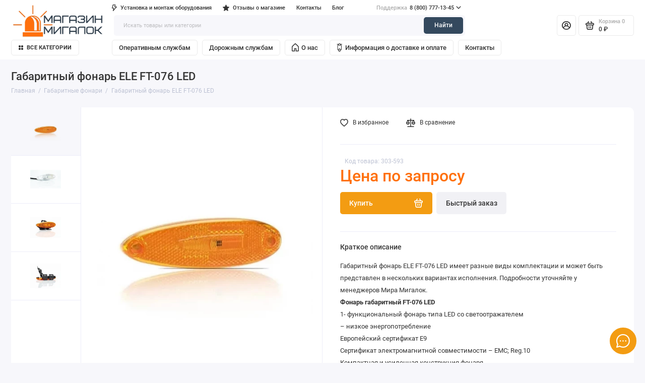

--- FILE ---
content_type: text/html; charset=utf-8
request_url: https://magazin-migalok.ru/catalog/fonari-dlya-gruzovyh-avtomobiley/gabaritnye-fonari/gabaritnyy-fonar-ele-ft-076-led-303-593
body_size: 22532
content:
<!doctype html>
<html dir="ltr" lang="ru">
  <head>
    <meta charset="utf-8">
	<meta name="viewport" content="width=device-width, initial-scale=1, maximum-scale=5, shrink-to-fit=no">
	<meta name="format-detection" content="telephone=no">
    <base href="https://magazin-migalok.ru/">
    <title>Габаритный фонарь ELE FT-076 LED - купить в Москве по низкой цене</title>
    <meta name="theme-color" content="#34495e">
    <meta http-equiv="X-UA-Compatible" content="IE=Edge">
 
 
 
 
 
	<link rel="icon" type="image/png" href="https://magazin-migalok.ru/image/catalog/favicon2.png" sizes="32x32">
 
	<link rel="icon" type="image/png" href="https://magazin-migalok.ru/image/catalog/favicon1.png" sizes="16x16">
 
 
	<link rel="apple-touch-icon" sizes="180x180" href="https://magazin-migalok.ru/image/catalog/favicon3.png">
 
 
	<meta property="og:title" content="Габаритный фонарь ELE FT-076 LED - купить в Москве по низкой цене ">
	<meta property="og:type" content="website">
	<meta property="og:url" content="https://magazin-migalok.ru/catalog/fonari-dlya-gruzovyh-avtomobiley/gabaritnye-fonari/gabaritnyy-fonar-ele-ft-076-led-303-593">
 
	<meta property="og:image" content="https://magazin-migalok.ru/image/cachewebp/catalog/i/ol/bh/cb61d370eab8613c81d4600d999527d2-500x500.webp">
 
	<meta property="og:site_name" content="Магазин Мигалок">
 
	<link rel="preload" href="catalog/view/theme/prostore/fonts/Roboto-Regular.woff2" as="font" type="font/woff2" crossorigin>
	<link rel="preload" href="catalog/view/theme/prostore/fonts/Roboto-Medium.woff2" as="font" type="font/woff2" crossorigin>
	<link rel="preload" href="catalog/view/theme/prostore/fonts/Roboto-Bold.woff2" as="font" type="font/woff2" crossorigin>
 
 
	<link rel="stylesheet" href="catalog/view/theme/prostore/css/fontawesome/svg-with-js.min.css?v1.2.0">
	<link rel="stylesheet" href="catalog/view/theme/prostore/css/bootstrap/3.3.5/bootstrap.min.css?v1.2.0">
	<link rel="stylesheet" href="catalog/view/theme/prostore/css/app.min.css?v1.2.0">
 
<style>
:root {
--theme-primary-color: #f39c12;--theme-secondary-color: #34495e;
--base-font-family: "Roboto", Arial, Helvetica, sans-serif;
}
@media (max-width: 767px) {:root {font-size: 9px; --theme-size: 9px; }}
body {font: 400 1.6rem/1.5 "Roboto", Arial, Helvetica, sans-serif;}
input:not([class]),textarea:not([class]),select:not([class]),select.form-control,.ui-input, .ui-range__input, .ui-textarea,.form-control:not(select),.ui-select,.ui-select select,.personal__order-table-info{
font-family: "Roboto", Arial, Helvetica, sans-serif;}
@media (min-width: 768px) {.personal__order-table {font-family: "Roboto", Arial, Helvetica, sans-serif;}}
@media (max-width: 767px) {.personal__order-table {font-family: "Roboto", Arial, Helvetica, sans-serif;}}
 
/* f39c12 34495e    */
@media (max-width: 1199px) {.products__item {height: auto!important;}.products__item-discount,.products__item-action {position: relative;opacity: 1;visibility: visible;transform: translate(0, 0);}}
	
.ui-btn.js-btn-preview {display: none;} 
.header__logo img, .header__logo svg {
    display: block;
    max-height: 100px;
    max-width: 180px;
  	padding-bottom: 20px;
  	padding-top: 5px;
}
.products__item-status {
    display: none;
    margin: 0 1.5rem 1rem 0;
    font-size: 1.5rem;
    line-height: 1.2;
    font-weight: 400;
    float: left;
    position: relative;
    padding: 0 0 0 1.3rem;
}
.sku__availability {
    display: none;
    font-size: 1.4rem;
    line-height: 2.6rem;
    font-weight: 500;
    letter-spacing: 0.01em;
    padding: 0 0 0 1.3rem;
    color: #343434;
    margin: 0 0 0.7rem;
    float: left;
    position: relative;
    background: transparent;
}
.ui-check__input:checked ~ .ui-check__option {
    box-shadow: 0 0 0 2px #34495e;
    color: #343434;
}
.ui-display {
    display: -ms-flexbox;
    display: none;
    -ms-flex-align: center;
    align-items: center;
    margin: 0 0 2rem;
}
.ui-wysiwyg p {
    margin: 0 0 1rem;
}
.ui-wysiwyg ul:not([class]) > li {
    padding: 0 0 0 4rem;
    margin: 0 0 0 0rem;
    position: relative;
}
a:not([class]), .ui-link, .article__body a:not([class]), .contacts__data-address a, .contacts__data-address .details__txt-readmore + a, .contacts__data-address .details__comments-item-readmore + a, .contacts__shops-item-title a, .contacts__shops-item-title .details__txt-readmore + a, .contacts__shops-item-title .details__comments-item-readmore + a, .contacts__info-item-address a, .contacts__info-item-address .details__txt-readmore + a, .contacts__info-item-address .details__comments-item-readmore + a, .details__comments-item-answer-body a, .details__comments-item-answer-body .details__txt-readmore + a, .details__comments-item-answer-body .details__comments-item-readmore + a, .details__comments-item-readmore + .ui-link, .details__comments-item-readmore + .reviews__item-details-btn, .reviews__item-body .details__comments-item-readmore + a, .details__comments-item-readmore + .reviews__item-link, .reviews__answer-body .details__comments-item-readmore + a, .seo__desc .details__comments-item-readmore + a, .details__comments-item-readmore + .seo__readmore-link, .details__txt .details__comments-item-readmore + a, .details__txt-readmore + .ui-link, .details__txt-readmore + .reviews__item-details-btn, .reviews__item-body .details__txt-readmore + a, .details__txt-readmore + .reviews__item-link, .reviews__answer-body .details__txt-readmore + a, .seo__desc .details__txt-readmore + a, .details__txt-readmore + .seo__readmore-link, .details__txt .details__txt-readmore + a, .details__txt a, .seo__readmore-link, .seo__desc a, .reviews__answer-body a, .reviews__item-link, .reviews__item-body a, .reviews__item-details-btn, .ui-wysiwyg a:not([class]), .ui-check__btn-text a:hover {
    text-decoration: none;
    transition: opacity 0.25s, color 0.25s;
    color: #ff700d;
}
.products__item-buttons {
    position: absolute;
    top: 1.5rem;
    right: 1.5rem;
    z-index: 100;
    display: -ms-flexbox;
    display: flex;
    -ms-flex-align: center;
    align-items: center;
    will-change: transform;
    display: none;
}
.header__action {
    border-color: rgba(52, 52, 52, 0.1);
    display: none;
}
.cart__delivery {
    background: #FFFFFF;
    border-radius: 5px;
    padding: 0 2rem;
    margin: 0 0 1rem;
    display: -ms-flexbox;
    display: none;
    -ms-flex-direction: column;
    flex-direction: column;
    -ms-flex-pack: center;
    justify-content: center;
    -ms-flex-order: 3;
    order: 3;
} 
	
</style>

 
		<link href="https://magazin-migalok.ru/catalog/fonari-dlya-gruzovyh-avtomobiley/gabaritnye-fonari/gabaritnyy-fonar-ele-ft-076-led-303-593" rel="canonical">
	 

 
    <!--<script src="catalog/view/javascript/prostore/plugins.min.js?v1.2.0"></script>-->
	<script src="catalog/view/javascript/prostore/plugins/jquery.min.js?v1.2.0"></script>
	<script src="catalog/view/javascript/prostore/plugins/jquery.fancybox.min.js?v1.2.0"></script>
	<script src="catalog/view/javascript/prostore/plugins/swiper.min.js?v1.2.0"></script>
	<script src="catalog/view/javascript/prostore/plugins/readmore.min.js?v1.2.0"></script>
	<script src="catalog/view/javascript/prostore/plugins/jquery.countdown.min.js?v1.2.0"></script>
	<script src="catalog/view/javascript/prostore/plugins/css-vars-ponyfill.min.js?v1.2.0"></script>
	<script src="catalog/view/javascript/prostore/plugins/sticky-kit.min.js?v1.2.0"></script>
	<script src="catalog/view/javascript/prostore/plugins/priority-nav.min.js?v1.2.0"></script>
	<script src="catalog/view/javascript/prostore/plugins/matchMedia.min.js?v1.2.0"></script>
	
	<script defer src="catalog/view/javascript/prostore/fontawesome/js/all.min.js?v1.2.0"></script> 
	<script src="catalog/view/javascript/prostore/bootstrap/3.3.5/bootstrap.min.js?v1.2.0"></script>
	<script src="catalog/view/javascript/prostore/app.min.js?v1.2.0"></script>
 
 

 


 
<!-- Google tag (gtag.js) -->
<script async src="https://www.googletagmanager.com/gtag/js?id=G-FNE0MPDGJH"></script>
<script>
  window.dataLayer = window.dataLayer || [];
  function gtag(){dataLayer.push(arguments);}
  gtag('js', new Date());

  gtag('config', 'G-FNE0MPDGJH');
</script> 
 
 
 

 


           
          <!-- Yandex.Metrica counters -->
                    <script type="text/javascript">
            window.dataLayer = window.dataLayer || [];
          </script>
          <script type="text/javascript">
            (function(m,e,t,r,i,k,a){m[i]=m[i]||function(){(m[i].a=m[i].a||[]).push(arguments)};
            m[i].l=1*new Date();k=e.createElement(t),a=e.getElementsByTagName(t)[0],k.async=1,k.src=r,a.parentNode.insertBefore(k,a)})
            (window, document, "script", "https://mc.yandex.ru/metrika/tag.js", "ym");

                        ym(95080320, "init", {
              clickmap:true,
              trackLinks:true,
              accurateTrackBounce:true,
              webvisor:true,
              ecommerce:"dataLayer",
              params: { __ym: {"ymCmsPlugin": { "cms": "opencart", "cmsVersion":"3.0", "pluginVersion":"1.1.8"}}}
            });
                      </script>
          <noscript>
            <div>
                            <img src="https://mc.yandex.ru/watch/95080320" style="position:absolute; left:-9999px;" alt="" />
                          </div>
          </noscript>
                    <!-- /Yandex.Metrica counters -->
                  
</head>
  <body class="is-page-default is-page-sticky page-homepage bootstrap-3 is-page-header-fixed is-header-v7  is-chat-right-widget">
  <!-- Google Tag Manager (noscript) -->
<noscript><iframe src="https://www.googletagmanager.com/ns.html?id=GTM-PQM7SQ8B"
height="0" width="0" style="display:none;visibility:hidden"></iframe></noscript>
<!-- End Google Tag Manager (noscript) -->
    <div class="app app--v7 is-footer-v4" id="app">
		<!-- Header V7 :: Start-->
		<header class="header header--v7">
			<div class="container-fluid">
				<div class="header__mobile header__mobile-fixed">
										<div class="header__nav">
						<button class="header__nav-btn js-nav-trigger" aria-label="Меню">
							<svg class="icon-toggle"><use xlink:href="catalog/view/theme/prostore/sprites/sprite.svg#icon-toggle"></use>
							</svg>
						</button>
						<div class="header__nav-offcanvas">
							<div class="header__nav-head">
								<button class="header__nav-close js-nav-trigger">
									<svg class="icon-close"><use xlink:href="catalog/view/theme/prostore/sprites/sprite.svg#icon-close"></use>
									</svg>
								</button>
								<span class="header__nav-title">Меню</span>
							</div>
							<div class="header__nav-body">
								<div class="header__nav-group header__nav-group--acc_action_cart">
																		<div class="header__nav-acc">
										<a class="header__nav-acc-btn" href="#signin" data-fancybox>
											<svg class="icon-acc"><use xlink:href="catalog/view/theme/prostore/sprites/sprite.svg#icon-acc"></use>
											</svg>
										</a>
									</div>
																		<div class="header__nav-action">
										<a class="header__nav-action-btn" href="https://magazin-migalok.ru/compare-products">
											<svg class="icon-compare"><use xlink:href="catalog/view/theme/prostore/sprites/sprite.svg#icon-compare"></use>
											</svg>
											<mark class="header__nav-action-counter js-compare-total"></mark>
										</a>
										<span class="header__nav-action-line"></span>
										<a class="header__nav-action-btn" href="https://magazin-migalok.ru/wishlist">
											<svg class="icon-favorites"><use xlink:href="catalog/view/theme/prostore/sprites/sprite.svg#icon-favorites"></use>
											</svg>
											<mark class="header__nav-action-counter js-wishlist-total"></mark>
										</a>
									</div>
									<div class="header__nav-cart">
										<a class="header__nav-cart-btn" href="https://magazin-migalok.ru/cart">
											<svg class="icon-cart"><use xlink:href="catalog/view/theme/prostore/sprites/sprite.svg#icon-cart"></use>
											</svg>
											<span class="header__nav-cart-total js-cart-total"><mark><span class="cart-total-text">Корзина</span> <span class="cart-total-counter">0</span></mark><span class="cart-total-text">0 ₽</span> </span>
										</a>
									</div>
								</div>
								<ul class="header__catalog-menu"></ul>
																<div class="header__nav-support">
									<strong class="header__nav-support-title">Поддержка</strong>
									<ul class="header__nav-support-phones">
																				<li>
											<a class="header__nav-support-link" href="tel:88007771345">8 (800) 777-13-45 <svg class="icon-call"><use xlink:href="catalog/view/theme/prostore/sprites/sprite.svg#icon-call"></use>
												</svg>
											</a>
										</li>
																			</ul>
									<p class="header__nav-support-worktime">Будни, с 9.00 до 18.00</p>
								</div>
																																<div class="header__nav-social">
									<strong class="header__nav-social-title">Поддержка в мессенджере</strong>
									<ul class="header__nav-social-menu">
																				<li>
											<a class="header__nav-social-link" href="mailto:info@magazin-migalok.ru">
												<svg class="icon-social-email"><use xlink:href="catalog/view/theme/prostore/sprites/sprite.svg#icon-social-email"></use>
												</svg>
											</a>
										</li>
																			</ul>
								</div>
																								<div class="header__nav-group header__nav-group--currency_language"></div>
							</div>
						</div>
					</div>
										
					<a class="header__logo" href="https://magazin-migalok.ru">
												<img src="https://magazin-migalok.ru/image/catalog/logotip-magazin-migalok.png" title="Магазин Мигалок" alt="Магазин Мигалок">
											</a>
					
																									<div class="header__call">
								<button class="header__call-btn js-call-trigger" aria-label="Поддержка">
									<svg class="icon-call"><use xlink:href="catalog/view/theme/prostore/sprites/sprite.svg#icon-call"></use>
									</svg>
								</button>
								<div class="header__call-offcanvas">
									<div class="header__call-offcanvas-in">
										<ul class="header__call-menu">
																						<li>
												<a class="header__call-link" href="tel:88007771345">8 (800) 777-13-45 <svg class="icon-call"><use xlink:href="catalog/view/theme/prostore/sprites/sprite.svg#icon-call"></use>
													</svg>
												</a>
											</li>
																																	<li>
												<button class="header__call-link js-call-trigger">Закрыть</button>
											</li>
										</ul>
									</div>
								</div>
							</div>
																									<div class="header__catalog">
							<div class="header__catalog-offcanvas">
								<div class="header__catalog-head">
									<button class="header__catalog-close js-catalog-trigger">
										<svg class="icon-close"><use xlink:href="catalog/view/theme/prostore/sprites/sprite.svg#icon-close"></use>
										</svg>
									</button>
									<span class="header__catalog-title">Каталог </span>
								</div>
								<div class="header__catalog-body">
									<ul class="header__catalog-menu"></ul>
								</div>
							</div>
						</div>
												<div class="header__search">
							<div class="header__search-offcanvas">
								<div class="header__search-head">
									<button class="header__search-close js-search-trigger">
										<svg class="icon-close"><use xlink:href="catalog/view/theme/prostore/sprites/sprite.svg#icon-close"></use>
										</svg>
									</button>
									<span class="header__search-title">Поиск</span>
								</div>
								<div class="header__search-body">
									<div class="header__search-control">
										<input class="header__search-input js-search-input" type="search" name="search" value="" placeholder="Искать товары или категории">

										<button type="button" class="header__search-append js-search-btn">
											<svg class="icon-search"><use xlink:href="catalog/view/theme/prostore/sprites/sprite.svg#icon-search"></use>
											</svg>
										</button>
									</div>
									<div class="header__search-autocomplete"></div>
								</div>
							</div>
						</div>
									</div>
				
				<div class="header__desktop">
	<div class="header__row header__row--01">
		<div class="header__group header__group--info_call">
						<div class="header__info">
				<ul class="header__info-menu">
				   

					   
						    <li><a class="header__info-link" href="https://magazin-migalok.ru/ustanovka-oborudovaniya" >
                   <svg width="10" height="13" viewBox="0 0 10 13" fill="none" xmlns="http://www.w3.org/2000/svg">
<path d="M9.9488 4.28956C9.90205 4.17825 9.82613 4.08272 9.72965 4.01381C9.63316 3.94489 9.51997 3.90534 9.4029 3.89964H6.52905L7.32594 0.819225C7.35132 0.722832 7.3549 0.621676 7.3364 0.523618C7.3179 0.42556 7.27782 0.33324 7.21927 0.253833C7.16082 0.175188 7.08575 0.111455 6.99982 0.0675206C6.91389 0.0235867 6.81939 0.000619696 6.72357 0.000381139H2.33122C2.18956 -0.0046445 2.05043 0.0401534 1.93649 0.127479C1.82255 0.214804 1.74052 0.339511 1.70375 0.481289L0.0221054 6.98005C-0.00327471 7.07644 -0.00685369 7.1776 0.0116467 7.27565C0.0301471 7.37371 0.0702284 7.46603 0.128776 7.54544C0.187876 7.62496 0.263951 7.68922 0.351042 7.73319C0.438133 7.77716 0.533873 7.79965 0.630759 7.79889H3.0591L1.92336 12.1791C1.88615 12.3203 1.89608 12.4704 1.95154 12.6051C2.007 12.7398 2.10474 12.8511 2.22892 12.921C2.3531 12.991 2.49645 13.0154 2.63574 12.9905C2.77503 12.9655 2.9021 12.8925 2.99635 12.7834L9.83585 4.98493C9.91729 4.89257 9.97127 4.77783 9.9913 4.65449C10.0113 4.53114 9.99658 4.40443 9.9488 4.28956V4.28956ZM3.8058 9.93048L4.4772 7.33098C4.50258 7.23459 4.50616 7.13343 4.48766 7.03537C4.46915 6.93732 4.42907 6.845 4.37052 6.76559C4.31207 6.68694 4.237 6.62321 4.15107 6.57928C4.06515 6.53534 3.97064 6.51238 3.87482 6.51214H1.4653L2.80811 1.30013H5.90157L5.10467 4.38054C5.07909 4.47871 5.0761 4.58173 5.09595 4.68131C5.11581 4.78089 5.15794 4.87425 5.21897 4.9539C5.28001 5.03355 5.35823 5.09725 5.44736 5.13988C5.53649 5.18252 5.63403 5.2029 5.73215 5.19939H7.97225L3.8058 9.93048Z" fill="currentColor"/>
</svg>

                Установка и монтаж оборудования
        </a>
    </li>
    <li><a class="header__info-link" href="https://magazin-migalok.ru/store-reviews" >
                   <svg width="14" height="14" viewBox="0 0 14 14" fill="none" xmlns="http://www.w3.org/2000/svg">
<g clip-path="url(#clip0_360:1062)">
<path d="M13.9634 5.36979C13.8712 5.08631 13.6198 4.8856 13.3235 4.8588L9.28208 4.49189L7.68491 0.752571C7.56698 0.477847 7.29867 0.300537 7.00002 0.300537C6.70137 0.300537 6.43295 0.477847 6.31577 0.752571L4.71859 4.49189L0.676564 4.8588C0.380264 4.88614 0.129359 5.08684 0.0366454 5.36979C-0.0555345 5.65327 0.0295957 5.96421 0.25369 6.16074L3.30866 8.83951L2.4079 12.8068C2.342 13.0985 2.45522 13.4001 2.69726 13.5751C2.82736 13.6696 2.98021 13.7168 3.13359 13.7168C3.2654 13.7168 3.39731 13.6818 3.51513 13.6113L7.00002 11.5276L10.4843 13.6113C10.7399 13.764 11.0613 13.75 11.3028 13.5751C11.5448 13.4001 11.658 13.0985 11.5921 12.8068L10.6914 8.83951L13.7463 6.16074C13.9703 5.96421 14.0556 5.65391 13.9634 5.36979Z" fill="#343434"/>
</g>
<defs>
<clipPath id="clip0_360:1062">
<rect width="14" height="14" fill="white"/>
</clipPath>
</defs>
</svg>

                Отзывы о магазине
        </a>
    </li>
    <li><a class="header__info-link" href="https://magazin-migalok.ru/contact-us" >
                Контакты
        </a>
    </li>
    <li><a class="header__info-link" href="https://magazin-migalok.ru/shopblog" >
                Блог
        </a>
    </li>

					                    
 
				   
				</ul>
			</div>
									<div class="header__call">
				<button class="header__call-btn">
					<mark>Поддержка</mark> 8 (800) 777-13-45 <svg class="icon-arrow-down"><use xlink:href="catalog/view/theme/prostore/sprites/sprite.svg#icon-arrow-down"></use>
					</svg>
				</button>
				<div class="header__call-offcanvas">
					<ul class="header__call-menu">
												<li>
							<a class="header__call-link" href="tel:88007771345"> 8 (800) 777-13-45</a>
						</li>
																	</ul>
					<div class="fancybox-is-hidden popup" id="callback"><span class="popup__title">Заказать обратный звонок</span>
<div class="popup__form">
	<form class="data-callback">
		<div class="ui-field">
			<label class="ui-label required">Ваше имя:</label>
			<input class="ui-input" type="text" value="" name="name">
		</div>
		<div class="ui-field">
			<label class="ui-label required">Ваш телефон:</label>
			<input class="ui-input" type="tel" value="" name="phone">
		</div>
		<div class="ui-field">
			<label class="ui-label">Комментарий: </label>
			<textarea class="ui-textarea" name="comment" cols="30" rows="10"></textarea>
		</div>
		
		
		<button type="button" class="ui-btn ui-btn--60 ui-btn--primary ui-btn--fullwidth contact-send">Отправить</button>
		
		 
	</form>
</div>
</div>
				</div>
			</div>
					</div>
			</div>
	<div class="header__row header__row--02 header-fixed" data-fixed-height="80">
		<a class="header__logo" href="https://magazin-migalok.ru">
						<img src="https://magazin-migalok.ru/image/catalog/logotip-magazin-migalok.png" title="Магазин Мигалок" alt="Магазин Мигалок">
					</a>
				<div class="header__catalog--clone"></div>
				<div class="header__search">
			<div class="header__search-control">
				<input class="header__search-input js-search-input" type="search" name="search" value="" placeholder="Искать товары или категории">

				<button type="button" class="header__search-btn js-search-btn">Найти</button>
			</div>
			<div class="header__search-autocomplete"></div>
		</div>
		<div class="header__group header__group--acc_action_cart">
			<div class="header__acc">
								<a class="header__acc-btn" href="#signin" data-fancybox aria-label="Личный кабинет">
					<svg class="icon-acc"><use xlink:href="catalog/view/theme/prostore/sprites/sprite.svg#icon-acc"></use>
					</svg>
				</a>
							</div>
			<div class="header__action">
				<a class="header__action-btn" href="https://magazin-migalok.ru/compare-products" aria-label="Сравнение">
					<svg class="icon-compare"><use xlink:href="catalog/view/theme/prostore/sprites/sprite.svg#icon-compare"></use>
					</svg>
					<mark class="header__action-counter js-compare-total"></mark>
				</a>
				<span class="header__action-line"></span>
				<a class="header__action-btn" href="https://magazin-migalok.ru/wishlist" aria-label="Избранное">
					<svg class="icon-favorites"><use xlink:href="catalog/view/theme/prostore/sprites/sprite.svg#icon-favorites"></use>
					</svg>
					<mark class="header__action-counter js-wishlist-total"></mark>
				</a>
			</div>
			<div class="header__cart" id="cart">
	<a class="header__cart-btn js-cart-call" href="https://magazin-migalok.ru/cart">
		<svg class="icon-cart"><use xlink:href="catalog/view/theme/prostore/sprites/sprite.svg#icon-cart"></use>
		</svg>
		<span class="header__cart-total js-cart-total">
			<span id="cart-total">
				<mark><span class="cart-total-text">Корзина</span> <span class="cart-total-counter">0</span></mark><span class="cart-total-text">0 ₽</span>
			</span>
		</span>
	</a>
	<div class="header__cart-overlay"></div>
	<div class="header__cart-load">
	<div class="header__cart-offcanvas">
		<div class="header__cart-scrollbar ">
			<button class="header__cart-close">
				<svg class="icon-close-cart"><use xlink:href="catalog/view/theme/prostore/sprites/sprite.svg#icon-close-cart"></use>
				</svg>
			</button>
			<div class="header__cart-head">
				<span class="header__cart-title">Корзина</span>
							</div>
			<div class="header__cart-body">
												Ваша корзина пуста!
							</div>
		</div>
					</div>
	</div>
</div>
		</div>
	</div>
	<div class="header__row header__row--03">
		<!-- MAIN NAV  -->
				<!-- MAIN NAV Vertical  -->
		<div class="header__catalog header__catalog--fullwidth">
			<button class="header__catalog-btn" >
				<svg class="icon-catalog"><use xlink:href="catalog/view/theme/prostore/sprites/sprite.svg#icon-catalog"></use>
				</svg> Все категории 			</button>
			<div class="header__catalog-offcanvas">
				<div class="header__catalog-aside">
					<ul class="header__catalog-menu">
												 
							 
	 
    	 <li>
		 <a class="header__catalog-link" href="https://magazin-migalok.ru/catalog/probleskovye-mayachki" data-catalog-target="drop_category_190">
						 <span class="header__catalog-link-text">Проблесковые маячки</span>
			 <span class="header__catalog-link-arrow">
				 <svg class="icon-arrow-right"><use xlink:href="catalog/view/theme/prostore/sprites/sprite.svg#icon-arrow-right"></use>
				 </svg>
			 </span>
		 </a>
		 <div class="header__catalog-dropdown" data-catalog-dropdown="drop_category_190">
			 <ul class="header__catalog-menu">
				 				 				 <li>
					 <a class="header__catalog-link" href="https://magazin-migalok.ru/index.php?route=product/category&amp;path=190_221">
						 <span class="header__catalog-link-text">Галогеновые Маяки</span>
					 </a>
				 </li>
				 				 				 				 <li>
					 <a class="header__catalog-link" href="https://magazin-migalok.ru/index.php?route=product/category&amp;path=190_222">
						 <span class="header__catalog-link-text">Маяк светодоидный</span>
					 </a>
				 </li>
				 				 			 </ul>
		 </div>
	 </li>									
     
 
	 
    		<li>
			<a class="header__catalog-link" href="https://magazin-migalok.ru/catalog/migalki-sgu" data-catalog-target>
								<span class="header__catalog-link-text">Мигалки спецсигналы СГУ</span>
			</a>
		</li>
     
 
	 
    		<li>
			<a class="header__catalog-link" href="https://magazin-migalok.ru/catalog/svetovye-paneli" data-catalog-target>
								<span class="header__catalog-link-text">Световые панели</span>
			</a>
		</li>
     
 
	 
    		<li>
			<a class="header__catalog-link" href="https://magazin-migalok.ru/catalog/strob-vspyshki" data-catalog-target>
								<span class="header__catalog-link-text">Строб-вспышки</span>
			</a>
		</li>
     
 
	 
    		<li>
			<a class="header__catalog-link" href="https://magazin-migalok.ru/catalog/signaly-zadnego-hoda" data-catalog-target>
								<span class="header__catalog-link-text">Сигналы заднего хода</span>
			</a>
		</li>
     
 
	 
    		<li>
			<a class="header__catalog-link" href="https://magazin-migalok.ru/catalog/sherif-balki" data-catalog-target>
								<span class="header__catalog-link-text">Шериф-балки</span>
			</a>
		</li>
     
 
	 
    		<li>
			<a class="header__catalog-link" href="https://magazin-migalok.ru/catalog/signalnye-ustanovki" data-catalog-target>
								<span class="header__catalog-link-text">Подкапотное СГУ</span>
			</a>
		</li>
     

																													</ul>
				</div>
				<div class="header__catalog-main">
																															</div>                                       
			</div>                             
		</div>
		<!-- MAIN NAV Vertical  -->
				<!-- MAIN NAV Horizontal  -->
		<div class="header__tags">
			<ul class="header__tags-menu">
			   

				   
					<li>
	<a class="header__tags-btn" >
									Оперативным службам
			</a>
	<div class="header__tags-offcanvas">
		<ul class="header__tags-submenu">
			 
			<li>
				<a class="header__tags-link" href="https://magazin-migalok.ru/catalog/probleskovye-mayachki" >
					<span class="header__tags-link-text">Проблесковые маячки</span>
				</a>
			</li>
			 
			<li>
				<a class="header__tags-link" href="https://magazin-migalok.ru/catalog/svetovye-paneli" >
					<span class="header__tags-link-text">Световые панели</span>
				</a>
			</li>
			 
			<li>
				<a class="header__tags-link" href="https://magazin-migalok.ru/catalog/migalki-sgu" >
					<span class="header__tags-link-text">Мигалки спецсигналы СГУ</span>
				</a>
			</li>
			 
			<li>
				<a class="header__tags-link" href="https://magazin-migalok.ru/index.php?route=product/category&amp;path=223" >
					<span class="header__tags-link-text">Световозвращающая плёнка</span>
				</a>
			</li>
			 
			<li>
				<a class="header__tags-link" href="https://magazin-migalok.ru/catalog/signalnye-ustanovki" >
					<span class="header__tags-link-text">Подкапотное СГУ</span>
				</a>
			</li>
					</ul>
	</div>
</li>

				  
			   

				   
					<li>
	<a class="header__tags-btn" >
									Дорожным службам
			</a>
	<div class="header__tags-offcanvas">
		<ul class="header__tags-submenu">
			 
			<li>
				<a class="header__tags-link" href="https://magazin-migalok.ru/catalog/strob-vspyshki" >
					<span class="header__tags-link-text">Строб-вспышки</span>
				</a>
			</li>
			 
			<li>
				<a class="header__tags-link" href="https://magazin-migalok.ru/catalog/probleskovye-mayachki" >
					<span class="header__tags-link-text">Проблесковые маячки</span>
				</a>
			</li>
			 
			<li>
				<a class="header__tags-link" href="https://magazin-migalok.ru/catalog/sherif-balki" >
					<span class="header__tags-link-text">Шериф-балки</span>
				</a>
			</li>
			 
			<li>
				<a class="header__tags-link" href="https://magazin-migalok.ru/catalog/svetovye-paneli" >
					<span class="header__tags-link-text">Световые панели</span>
				</a>
			</li>
			 
			<li>
				<a class="header__tags-link" href="https://magazin-migalok.ru/catalog/signaly-zadnego-hoda" >
					<span class="header__tags-link-text">Сигналы заднего хода</span>
				</a>
			</li>
					</ul>
	</div>
</li>

				  
			   

				   
					<li>
	<a class="header__tags-btn" href="https://magazin-migalok.ru/about_us">
									<svg width="14" height="16" viewBox="0 0 14 16" fill="none" xmlns="http://www.w3.org/2000/svg">
<path d="M13.1753 5.25144L8.10157 0.438118C7.48623 -0.145608 6.51476 -0.14647 5.8985 0.438118L0.82469 5.25144C0.348069 5.70357 0 6.51714 0 7.18213V14.4021C0 15.2845 0.699747 16 1.55568 16H6.23465V11.2323H7.78194V16H12.4418C13.3015 16 14 15.2863 14 14.4021V7.18213C14 6.51699 13.653 5.70447 13.1753 5.25144ZM12.4419 14.4H9.33755V9.63234H4.67911V14.4C2.59675 14.4006 1.55557 14.4013 1.55557 14.4021V7.18213C1.55557 6.96489 1.72131 6.57744 1.87932 6.42755L6.95313 1.61427C6.97322 1.59522 7.02692 1.59526 7.04694 1.61427L12.1207 6.42755C12.2795 6.57815 12.4445 6.9644 12.4445 7.18213C12.4442 11.9941 12.4434 14.4 12.4419 14.4Z" fill="currentColor"/>
</svg>

							О нас
			</a>
	<div class="header__tags-offcanvas">
		<ul class="header__tags-submenu">
			 
			<li>
				<a class="header__tags-link" href="https://magazin-migalok.ru/our-banking-details" >
					<span class="header__tags-link-text">Наши реквизиты</span>
				</a>
			</li>
			 
			<li>
				<a class="header__tags-link" href="https://magazin-migalok.ru/cooperation" >
					<span class="header__tags-link-text">Сотрудничество</span>
				</a>
			</li>
			 
			<li>
				<a class="header__tags-link" href="https://magazin-migalok.ru/contact-us" >
					<span class="header__tags-link-text">Контакты</span>
				</a>
			</li>
			 
			<li>
				<a class="header__tags-link" href="https://magazin-migalok.ru/shopblog" >
					<span class="header__tags-link-text">Блог</span>
				</a>
			</li>
					</ul>
	</div>
</li>

				  
			   

				   
					<li>
	<a class="header__tags-btn" href="https://magazin-migalok.ru/delivery-information">
								<svg width="12" height="19" viewBox="0 0 12 19" fill="none" xmlns="http://www.w3.org/2000/svg">
<path d="M10.8461 1.47201H8.11491C7.67639 0.600052 6.77371 0 5.73295 0C4.69218 0 3.7895 0.600052 3.35099 1.47201H0.619805C0.277545 1.47201 0 1.74949 0 2.09175C0 2.43407 0.277545 2.71155 0.619805 2.71155H3.06911C3.0715 2.85051 3.0846 2.98684 3.10755 3.11991C1.91968 3.36077 1.02264 4.41307 1.02264 5.67105V12.9534C1.02264 14.3732 2.1653 15.5303 3.57924 15.5553V16.5791C3.57924 17.7068 4.49678 18.6243 5.62452 18.6243H5.84143C6.96917 18.6243 7.88665 17.7068 7.88665 16.5791V15.5553C9.30059 15.5303 10.4433 14.3731 10.4433 12.9534V5.67099C10.4433 4.41301 9.54628 3.36071 8.3584 3.11984C8.38135 2.98678 8.39446 2.85045 8.39684 2.71149H10.8461C11.1884 2.71149 11.466 2.43401 11.466 2.09169C11.4659 1.74943 11.1883 1.47201 10.8461 1.47201ZM5.73295 1.23955C6.51899 1.23955 7.15842 1.87898 7.15842 2.66502C7.15842 3.45107 6.51899 4.0905 5.73295 4.0905C4.9469 4.0905 4.30747 3.45107 4.30747 2.66502C4.30747 1.87898 4.9469 1.23955 5.73295 1.23955ZM6.6471 16.579C6.6471 17.0233 6.28565 17.3848 5.84137 17.3848H5.62446C5.18018 17.3848 4.81873 17.0233 4.81873 16.579V13.2942C4.81873 12.8499 5.18018 12.4885 5.62446 12.4885H5.84137C6.28565 12.4885 6.6471 12.8499 6.6471 13.2942V16.579ZM7.84012 4.30741C8.59199 4.30741 9.20364 4.91906 9.20364 5.67093V12.9533C9.20364 13.6895 8.61701 14.2909 7.88659 14.3156V13.2942C7.88659 12.1665 6.96911 11.2489 5.84137 11.2489H5.62446C4.49672 11.2489 3.57918 12.1665 3.57918 13.2942V14.3156C2.84888 14.291 2.26219 13.6896 2.26219 12.9533V5.67099C2.26219 4.91912 2.87384 4.30747 3.62565 4.30747H3.63643C4.12474 4.92941 4.88275 5.33011 5.73295 5.33011C6.58314 5.33011 7.34109 4.92941 7.82946 4.30747H7.84012V4.30741Z" fill="currentColor"/>
</svg>

					Информация о доставке и оплате
	</a>
</li>
<li>
	<a class="header__tags-btn" href="https://magazin-migalok.ru/contact-us">
							Контакты
	</a>
</li>

				  
			  			</ul>
		</div>
		<!-- MAIN NAV Horizontal  -->
		
		<!-- MAIN NAV  -->
	</div>
</div>
				
								<div class="header__sticky">
										<a class="header__sticky-btn" href="https://magazin-migalok.ru">
						<span class="header__sticky-icon">
							<svg class="icon-nav-home"><use xlink:href="catalog/view/theme/prostore/sprites/sprite.svg#icon-catalog-home"></use>
							</svg>
						</span>
						<span class="header__sticky-text">Главная</span>
					</a>
															<a class="header__sticky-btn js-catalog-trigger" href="#">
						<span class="header__sticky-icon">
							<svg class="icon-nav-catalog"><use xlink:href="catalog/view/theme/prostore/sprites/sprite.svg#icon-nav-catalog"></use>
							</svg>
						</span>
						<span class="header__sticky-text">Каталог</span>
					</a>
															<a class="header__sticky-btn js-search-trigger" href="#">
						<span class="header__sticky-icon">
							<svg class="icon-nav-search"><use xlink:href="catalog/view/theme/prostore/sprites/sprite.svg#icon-nav-search"></use>
							</svg>
						</span>
						<span class="header__sticky-text">Поиск</span>
					</a>
															<a class="header__sticky-btn js-cart-trigger" href="https://magazin-migalok.ru/cart">
						<span class="header__sticky-icon">
							<svg class="icon-nav-cart"><use xlink:href="catalog/view/theme/prostore/sprites/sprite.svg#icon-nav-cart"></use>
							</svg>
						</span>
						<span class="header__sticky-text">Корзина</span>
						<span class="header__sticky-counter js-cart-total"><mark><span class="cart-total-text">Корзина</span> <span class="cart-total-counter">0</span></mark><span class="cart-total-text">0 ₽</span></span>
					</a>
																														<a class="header__sticky-btn" href="#signin" data-fancybox>
						<span class="header__sticky-icon">
							<svg class="icon-nav-acc"><use xlink:href="catalog/view/theme/prostore/sprites/sprite.svg#icon-nav-acc"></use>
							</svg>
						</span>
						<span class="header__sticky-text">Войти</span>
					</a>
														</div>
							</div>

				  
						<!-- Chat :: Start-->
			<div class="chat chat--right js-chat">
																<button class="chat__toggle js-chat-toggle" aria-label="Написать в чат">
					<svg class="icon-chat"><use xlink:href="catalog/view/theme/prostore/sprites/sprite.svg#icon-chat"></use>
					</svg>
					<svg class="icon-chat-close"><use xlink:href="catalog/view/theme/prostore/sprites/sprite.svg#icon-chat-close"></use>
					</svg>
				</button>
				<div class="chat__offcanvas js-chat-offcanvas">
					<ul class="chat__menu">
												<li>
							<a class="chat__link" href="mailto:info@magazin-migalok.ru" target="_blank" rel="nofollow">
								<span class="chat__link-icon">
									<svg class="icon-chat-whatsapp"><use xlink:href="catalog/view/theme/prostore/sprites/sprite.svg#icon-chat-email"></use>
									</svg>
								</span>
								<span class="chat__link-text">Email</span>
							</a>
						</li>
											</ul>
				</div>
			</div><!-- Chat :: End-->
			 
			
									<a href="#" class="scroll-to-top scroll-to-top--left js-stt" aria-label="Наверх">
				<svg class="icon-arrow-toggle"><use xlink:href="catalog/view/theme/prostore/sprites/sprite.svg#icon-arrow-toggle"></use></svg>
			</a>
						
		<!-- Google Tag Manager -->
<script>(function(w,d,s,l,i){w[l]=w[l]||[];w[l].push({'gtm.start':
new Date().getTime(),event:'gtm.js'});var f=d.getElementsByTagName(s)[0],
j=d.createElement(s),dl=l!='dataLayer'?'&l='+l:'';j.async=true;j.src=
'https://www.googletagmanager.com/gtm.js?id='+i+dl;f.parentNode.insertBefore(j,f);
})(window,document,'script','dataLayer','GTM-PQM7SQ8B');</script>
<!-- End Google Tag Manager -->
		</header><!-- Header V7 :: End-->
		<!-- Popups :: Start-->
		<!--noindex-->
		<div class="fancybox-is-hidden popup" id="signin">
			<span class="popup__title">Авторизация</span>
			<div class="popup__form">
				<form action="https://magazin-migalok.ru/login" enctype="multipart/form-data" id="loginform" method="post">
					<label class="ui-label">Электронная почта</label>
					<input class="ui-input" type="email" name="email" placeholder="Электронная почта" required>
					<label class="ui-label">Пароль</label>
					<input class="ui-input" type="password" name="password" placeholder="Пароль" required>
					<div class="popup__link">
						<a class="ui-link ui-link--blue ui-link--underline" href="https://magazin-migalok.ru/forgot-password">Забыли пароль?</a>
					</div>
					<div class="row">
						<div class="col-6">
							<button class="ui-btn ui-btn--60 ui-btn--primary ui-btn--fullwidth" form="loginform" type="submit">Войти</button>
						</div>
						<div class="col-6">
							<a class="ui-btn ui-btn--60 ui-btn--grey ui-btn--fullwidth" href="https://magazin-migalok.ru/create-account">Регистрация</a>
						</div>
					</div>
				</form>
			</div>
		</div>
		
		<!--/noindex-->
		<!-- Popups :: End-->  <!-- Main :: Start-->
<main class="main">
	<!-- Breadcrumbs :: Start-->
	<div class="breadcrumbs">
	  <div class="container-fluid">
		<h1 class="breadcrumbs__title">Габаритный фонарь ELE FT-076 LED</h1>
		<small class="breadcrumbs__counter"></small>
		<ul class="breadcrumbs__menu">
					 
			<li><a class="breadcrumbs__link" href="https://magazin-migalok.ru"><span>Главная</span></a>
						</li>
								 
			<li><a class="breadcrumbs__link" href="https://magazin-migalok.ru/catalog/fonari-dlya-gruzovyh-avtomobiley/gabaritnye-fonari"><span>Габаритные фонари</span></a>
						<div class="breadcrumbs__dropdown">
				<!-- <strong class="breadcrumbs__dropdown-title"></strong> -->
				<ul class="breadcrumbs__dropdown-menu">
										<li><a class="breadcrumbs__dropdown-link" href="https://magazin-migalok.ru/catalog/fonari-dlya-gruzovyh-avtomobiley/gabaritnye-fonari">Габаритные фонари</a></li>
										<li><a class="breadcrumbs__dropdown-link" href="https://magazin-migalok.ru/catalog/fonari-dlya-gruzovyh-avtomobiley/zadnie-fonari">Задние фонари</a></li>
										<li><a class="breadcrumbs__dropdown-link" href="https://magazin-migalok.ru/catalog/fonari-dlya-gruzovyh-avtomobiley/fonari-vnutrennego-osveshcheniya-salona-avtomobilya">Фонари внутреннего освещения салона автомобиля</a></li>
										<li><a class="breadcrumbs__dropdown-link" href="https://magazin-migalok.ru/catalog/fonari-dlya-gruzovyh-avtomobiley/fonari-zadnego-hoda">Фонари заднего хода</a></li>
									</ul>
			</div>
						</li>
								 
			<li>Габаритный фонарь ELE FT-076 LED</li>
							</ul>
	  </div>
	</div>
	<!-- Breadcrumbs :: End-->
	<div class="container-fluid">
		<div class="row">
		
		<div class="col-xl-12">
			<!-- Sku :: Start-->
			<div class="sku">
								<div class="sku__compact js-sku-compact">
					<div class="container-fluid">
						<div class="sku__compact-wrapper">
							<div class="sku__compact-item">
								<div class="sku__compact-item-image">
									<img src="https://magazin-migalok.ru/image/cachewebp/catalog/i/ol/bh/cb61d370eab8613c81d4600d999527d2-100x100.webp" alt="Габаритный фонарь ELE FT-076 LED" width="100" height="100" loading="lazy">
								</div>
								<div class="sku__compact-item-desc">
									<span class="sku__compact-item-title">Габаритный фонарь ELE FT-076 LED</span>
									<span class="sku__compact-item-rating">0 <svg class="icon-star"><use xlink:href="catalog/view/theme/prostore/sprites/sprite.svg#icon-star"></use>
										</svg>
									</span>
																		<span class="sku__compact-item-price">
																				<span data-value='0.0000' class='autocalc-product-price'>0 ₽</span>
																			</span>
																	</div>
								<div class="sku__compact-item-action">
									<div class="ui-add-to-cart ">
																				<button type="button" id="button-cart-additional" data-add-to-cart="Перейти в корзину" class="ui-btn ui-btn--primary" >
											<span>Купить</span>
											<svg class="icon-cart"><use xlink:href="catalog/view/theme/prostore/sprites/sprite.svg#icon-cart"></use></svg>
										</button>
																		</div>	
								</div>
							</div>
							<div class="sku__compact-control">
								<ul class="sku__compact-control-menu">
																		<li>
										<button class="sku__compact-control-btn" data-accordion-btn="description">Описание</button>
									</li>
																																				<li>
										<button class="sku__compact-control-btn" data-accordion-btn="reviews">Отзывы <span class="sku__compact-control-counter">0</span>
										</button>
									</li>
																																			</ul>
							</div>
						</div>
					</div>
				</div>
								<div class="sku__view js-sku-view">
					<div class="sku__view-head">
						<button class="sku__view-back" data-fancybox-close>
							<svg class="icon-arrow-back"><use xlink:href="catalog/view/theme/prostore/sprites/sprite.svg#icon-arrow-back"></use>
							</svg>
						</button>
						<span class="sku__view-title">Габаритный фонарь ELE FT-076 LED</span>
					</div>
					<div class="sku__view-body">
						<div class="row">
							<div class="col-xl-6">
								<div class="sku__sticky">
									<div class="sku__vertical swiper-vertical js-swiper-vertical">
										<div class="sku__vertical-slides">
											<div class="swiper-container swiper-vertical-slides js-swiper-vertical-slides" >
												<div class="swiper-wrapper">
																										<div class="swiper-slide">
														<a class="sku__slide" href="https://magazin-migalok.ru/image/cachewebp/catalog/i/ol/bh/cb61d370eab8613c81d4600d999527d2-1000x1000.webp" data-fancybox="sku">
															<img src="https://magazin-migalok.ru/image/cachewebp/catalog/i/ol/bh/cb61d370eab8613c81d4600d999527d2-500x500.webp" alt="Габаритный фонарь ELE FT-076 LED" width="500" height="500" loading="lazy" >
														</a>
													</div>
																																																				<div class="swiper-slide">
														<a class="sku__slide" href="https://magazin-migalok.ru/image/cachewebp/catalog/i/ol/bh/973ec71c130d236cee1fff70bcd944b7-1000x1000.webp" data-fancybox="sku">
															<img src="https://magazin-migalok.ru/image/cachewebp/catalog/i/ol/bh/973ec71c130d236cee1fff70bcd944b7-500x500.webp" alt="Габаритный фонарь ELE FT-076 LED" width="500" height="500" loading="lazy" >
														</a>
													</div>
																										<div class="swiper-slide">
														<a class="sku__slide" href="https://magazin-migalok.ru/image/cachewebp/catalog/i/ol/bh/dfb2ae1d4c52754663b16ef867226847-1000x1000.webp" data-fancybox="sku">
															<img src="https://magazin-migalok.ru/image/cachewebp/catalog/i/ol/bh/dfb2ae1d4c52754663b16ef867226847-500x500.webp" alt="Габаритный фонарь ELE FT-076 LED" width="500" height="500" loading="lazy" >
														</a>
													</div>
																										<div class="swiper-slide">
														<a class="sku__slide" href="https://magazin-migalok.ru/image/cachewebp/catalog/i/ol/bh/15dddac714b8707e503e03714e3ae5dc-1000x1000.webp" data-fancybox="sku">
															<img src="https://magazin-migalok.ru/image/cachewebp/catalog/i/ol/bh/15dddac714b8707e503e03714e3ae5dc-500x500.webp" alt="Габаритный фонарь ELE FT-076 LED" width="500" height="500" loading="lazy" >
														</a>
													</div>
																																						</div>
											</div>
											<div class="sku__badges">
												 
												 
												 
												 
												 
																							</div>
																																</div>
																				<div class="sku__vertical-control">
											<div class="sku__vertical-thumbs">
												<div class="swiper-container swiper-vertical-thumbs js-swiper-vertical-thumbs">
													<div class="swiper-wrapper">
																												<div class="swiper-slide">
															<div class="sku__thumb">
																<img src="https://magazin-migalok.ru/image/cachewebp/catalog/i/ol/bh/cb61d370eab8613c81d4600d999527d2-100x100.webp" alt="Габаритный фонарь ELE FT-076 LED" width="100" height="100" loading="lazy">
															</div>
														</div>
																																										<div class="swiper-slide">
															<div class="sku__thumb">
																<img src="https://magazin-migalok.ru/image/cachewebp/catalog/i/ol/bh/973ec71c130d236cee1fff70bcd944b7-100x100.webp" alt="Габаритный фонарь ELE FT-076 LED" width="100" height="100" loading="lazy">
															</div>
														</div>
																												<div class="swiper-slide">
															<div class="sku__thumb">
																<img src="https://magazin-migalok.ru/image/cachewebp/catalog/i/ol/bh/dfb2ae1d4c52754663b16ef867226847-100x100.webp" alt="Габаритный фонарь ELE FT-076 LED" width="100" height="100" loading="lazy">
															</div>
														</div>
																												<div class="swiper-slide">
															<div class="sku__thumb">
																<img src="https://magazin-migalok.ru/image/cachewebp/catalog/i/ol/bh/15dddac714b8707e503e03714e3ae5dc-100x100.webp" alt="Габаритный фонарь ELE FT-076 LED" width="100" height="100" loading="lazy">
															</div>
														</div>
																											</div>
												</div>
											</div>
																						<div class="sku__vertical-nav hide">
												<button class="swiper-next js-swiper-vertical-next">
													<svg class="icon-down"><use xlink:href="catalog/view/theme/prostore/sprites/sprite.svg#icon-down"></use>
													</svg>
												</button>
												<button class="swiper-prev js-swiper-vertical-prev">
													<svg class="icon-up"><use xlink:href="catalog/view/theme/prostore/sprites/sprite.svg#icon-up"></use>
													</svg>
												</button>
											</div>
																					</div>
																			</div>
																	</div>
							</div>
							<div class="col-xl-6">
								<div class="sku__desc" id="product">
									<div class="sku__group order-1 order-xl-2">
										<span class="sku__availability sku__availability--true">На складе</span>
																				<span class="sku__id">Код товара: 303-593</span>
																																									<p class="sku__price ">
																								
                             <a href="https://magazin-migalok.ru/contact-us">Цена по запросу</a>
                          
																							</p>
																															<div class="sku__action">
											<div class="row">
												<div class="col-md-auto">
													<div class="ui-add-to-cart ">
																													<button type="button" id="button-cart" data-add-to-cart="Перейти в корзину" class="ui-btn ui-btn--primary" >
																<span>Купить</span>
																<svg class="icon-cart"><use xlink:href="catalog/view/theme/prostore/sprites/sprite.svg#icon-cart"></use></svg>
															</button>
															
														<div class="ui-number">
															<button class="ui-number__decrease">
																<svg class="icon-decrease"><use xlink:href="catalog/view/theme/prostore/sprites/sprite.svg#icon-decrease"></use>
																</svg>
															</button>
															<button class="ui-number__increase">
																<svg class="icon-increase"><use xlink:href="catalog/view/theme/prostore/sprites/sprite.svg#icon-increase"></use>
																</svg>
															</button>
															<input class="ui-number__input" type="number" name="prod_id_quantity[784]" min="0" max="9999" value="1">
															<input type="hidden" name="product_id" value="784">
														</div>
													</div>
												</div>
																								<div class="col-md-auto">
													<a class="ui-btn js-button-fast-cart ui-btn--grey" href="#popup-buy-click" data-for="784" data-typefrom="" data-fancybox>Быстрый заказ</a>
												</div>
																																			</div>
										</div>
									</div>
									<div class="sku__group order-3 order-xl-1">
										<ul class="sku__addto">
											<li>
												<button type="button" class="sku__addto-btn " title="В закладки" data-action="wishlist" data-for="784">
													<span class="sku__addto-btn-icon">
													  <svg class="icon-favorites">
														  <use xlink:href="catalog/view/theme/prostore/sprites/sprite.svg#icon-favorites"></use>
													  </svg>
													</span>
													<span class="sku__addto-btn-text">В избранное <small><br></small>
													</span>
												</button>
											</li>
											<li>
												<button type="button" class="sku__addto-btn " title="В сравнение" data-action="compare" data-for="784">
													<span class="sku__addto-btn-icon">
													  <svg class="icon-compare">
														  <use xlink:href="catalog/view/theme/prostore/sprites/sprite.svg#icon-compare"></use>
													  </svg>
													</span>
													<span class="sku__addto-btn-text">В сравнение <small><br></small>
													</span>					  
												</button>
											</li>
										</ul>
									</div>
																																																						<div class="sku__group order-7 order-xl-7">
										<div class="sku__details">
											<strong class="sku__delivery-title">Краткое описание</strong>
											<div class="sku__details-shortdescription"><p>Габаритный фонарь ELE FT-076 LED имеет разные виды комплектации и может быть представлен в нескольких вариантах исполнения. Подробности уточняйте у менеджеров Мира Мигалок.</p>
<p><strong>Фонарь габаритный FT-076 LED</strong><br />
1- функциональный фонарь типа LED со светоотражателем<br />
&ndash; низкое энергопотребление<br />
Европейский сертификат E9<br />
Сертификат электромагнитной совместимости &ndash; EMC; Reg.10<br />
Компактная и усиленная конструкция фонаря.<br />
Произвольная поляризация</p>

<p><strong>Параметры фонаря:</strong><br />
- напряжение питания: 12&ndash;36 В DC<br />
- диапазон рабочих температур окружающей среды от &ndash;40&deg;C до +55&deg;C<br />
- фонарь устойчивый к атмосферным воздействиям<br />
- фонарь герметичен использована система двойной герметизации стекла</p>

<p><strong>Потребление тока:</strong><br />
- 12В/24В = 0,02А/0,02A</p>

<p><strong>Потребляемая мощность (номинальная мощность):</strong><br />
- 12В/24В = 0,25 Вт/ 0,5 Вт</p>
</div>
										</div>
									</div>
																																			</div>
							</div>
						</div>
					</div>
					
					<!-- Popups :: Start-->

					
															<!-- Popups :: End-->
				</div>
			</div><!-- Sku :: End-->
			
			
			
			<!-- Details :: Start-->
			<div class="details" data-accordion>

										
				<div class="details__wrapper">
				
												
						<div class="details__accordion " data-accordion-content="description">
							<div class="details__accordion-toggle " data-accordion-btn="description">
								<span class="details__accordion-title">Описание</span>
								<span class="details__accordion-arrow">
									<svg class="icon-arrow-toggle"><use xlink:href="catalog/view/theme/prostore/sprites/sprite.svg#icon-arrow-toggle"></use>
									</svg>
								</span>
							</div>
							<div class="details__accordion-collapse" data-accordion-collapse style="display: none;">
														<!-- Txt :: Start-->
								<div class="details__txt">
									<div class="details__txt-readmore js-readmore" data-readmore-toggle="Читать дальше" data-readless-toggle="Скрыть">
										<div class="editor"><p>Габаритный фонарь ELE FT-076 LED имеет разные виды комплектации и может быть представлен в нескольких вариантах исполнения. Подробности уточняйте у менеджеров Мира Мигалок.</p>
<p><strong>Фонарь габаритный FT-076 LED</strong><br />
1- функциональный фонарь типа LED со светоотражателем<br />
&ndash; низкое энергопотребление<br />
Европейский сертификат E9<br />
Сертификат электромагнитной совместимости &ndash; EMC; Reg.10<br />
Компактная и усиленная конструкция фонаря.<br />
Произвольная поляризация</p>

<p><strong>Параметры фонаря:</strong><br />
- напряжение питания: 12&ndash;36 В DC<br />
- диапазон рабочих температур окружающей среды от &ndash;40&deg;C до +55&deg;C<br />
- фонарь устойчивый к атмосферным воздействиям<br />
- фонарь герметичен использована система двойной герметизации стекла</p>

<p><strong>Потребление тока:</strong><br />
- 12В/24В = 0,02А/0,02A</p>

<p><strong>Потребляемая мощность (номинальная мощность):</strong><br />
- 12В/24В = 0,25 Вт/ 0,5 Вт</p>
</div>
									</div>
								</div><!-- Txt :: End-->
							</div>
						</div>					
					
																	<div class="details__accordion " data-accordion-content="reviews">
							<div class="details__accordion-toggle " data-accordion-btn="reviews">
								<span class="details__accordion-title">Отзывы <span class="details__accordion-counter">0</span>
								</span>
								<span class="details__accordion-arrow">
									<svg class="icon-arrow-toggle"><use xlink:href="catalog/view/theme/prostore/sprites/sprite.svg#icon-arrow-toggle"></use>
									</svg>
								</span>
							</div>
							<div class="details__accordion-collapse" data-accordion-collapse>
														<!-- Reviews :: Start-->
								<div class="details__comments">
									<div class="details__comments-content">
																				<div id="review">	<ul class="details__comments-list">
		<li>
			<div class="details__comments-item">
				Нет отзывов об этом товаре.
			</div>
		</li>
	</ul>
</div>
									</div>
									<div class="details__comments-sidebar">
																				<div class="details__comments-form js-toggle">
																					<button class="details__comments-form-btn js-toggle-btn">Оставить отзыв</button>
											<div class="details__comments-form-offcanvas js-toggle-offcanvas">
												<div class="details__comments-form-offcanvas-in">
													<form id="form-review">
														<span class="ui-legend"> Написать отзыв</span>
														<label class="ui-label required">Ваше имя</label>
														<input class="ui-input" type="text" name="name" value="" aria-label="Ваше имя">

														<label class="ui-label required">Ваш отзыв</label>
														<textarea class="ui-textarea" name="text" aria-label="Ваш отзыв"></textarea>
														<label class="ui-label">Плюсы товара</label>
														<textarea class="ui-textarea ui-textarea--46" name="text_plus" aria-label="Плюсы товара"></textarea>
														<label class="ui-label">Минусы товара</label>
														<textarea class="ui-textarea ui-textarea--46" name="text_minus" aria-label="Минусы товара"></textarea>
														
														<label class="ui-label required">Рейтинг</label>
														<div class="ui-rating ui-rating--responsive">
																														<input class="ui-rating__input" type="radio" name="rating" value="5" id="star_5">
															<label class="ui-rating__star" for="star_5">
																<svg class="icon-star"><use xlink:href="catalog/view/theme/prostore/sprites/sprite.svg#icon-star"></use>
																</svg>
															</label>
																														<input class="ui-rating__input" type="radio" name="rating" value="4" id="star_4">
															<label class="ui-rating__star" for="star_4">
																<svg class="icon-star"><use xlink:href="catalog/view/theme/prostore/sprites/sprite.svg#icon-star"></use>
																</svg>
															</label>
																														<input class="ui-rating__input" type="radio" name="rating" value="3" id="star_3">
															<label class="ui-rating__star" for="star_3">
																<svg class="icon-star"><use xlink:href="catalog/view/theme/prostore/sprites/sprite.svg#icon-star"></use>
																</svg>
															</label>
																														<input class="ui-rating__input" type="radio" name="rating" value="2" id="star_2">
															<label class="ui-rating__star" for="star_2">
																<svg class="icon-star"><use xlink:href="catalog/view/theme/prostore/sprites/sprite.svg#icon-star"></use>
																</svg>
															</label>
																														<input class="ui-rating__input" type="radio" name="rating" value="1" id="star_1">
															<label class="ui-rating__star" for="star_1">
																<svg class="icon-star"><use xlink:href="catalog/view/theme/prostore/sprites/sprite.svg#icon-star"></use>
																</svg>
															</label>
																													</div>
														<button class="ui-btn ui-btn--primary ui-btn--fullwidth"  data-loading-text="Загрузка..." onclick="reviewAdd(); return false;">Продолжить</button>
																											</form>
												</div>
												<button class="details__comments-form-close js-toggle-btn">Закрыть</button>
											</div>
																				</div>
									</div>
								</div><!-- Reviews :: End-->
							</div>
						</div>										
										
										
				</div>
						</div><!-- Details :: End-->
							
			<!-- Products :: Start-->
			<div class="products-featured">
				<span class="h2 products-featured__title">Рекомендуемые товары</span>
								<div class="products">
					<ul class="products__list products__list--responsive products__list--grid-4">
												<li>
							<div class="products__item products__item--responsive ">
								<div class="products__item-in">
									<div class="products__item-topleft">
										<div class="products__item-badges">
																																																																												</div>
																			</div>
									<div class="products__item-buttons">
										<button type="button" class="ui-btn ui-btn--compare " title="В сравнение" data-action="compare" data-for="770">
											<svg class="icon-compare">
												<use xlink:href="catalog/view/theme/prostore/sprites/sprite.svg#icon-compare"></use>
											</svg>
										</button>
										<button type="button" class="ui-btn ui-btn--favorite " title="В закладки" data-action="wishlist" data-for="770">
											<svg class="icon-favorites">
												<use xlink:href="catalog/view/theme/prostore/sprites/sprite.svg#icon-favorites"></use>
											</svg>
										</button>
									</div>
																		<a class="products__item-gallery" href="https://magazin-migalok.ru/catalog/fonari-dlya-gruzovyh-avtomobiley/gabaritnye-fonari/gabaritnyy-fonar-ele-ft-025-led-303-579">
										<div class="products__item-image is-active">
											<img src="https://magazin-migalok.ru/image/cachewebp/catalog/i/ac/el/06fbca222e1df97eda546920f62a17a1-260x260.webp" alt="Габаритный фонарь ELE FT-025 LED" width="260" height="260" loading="lazy">
										</div>
																				<div class="products__item-image">
											<img data-src="https://magazin-migalok.ru/image/cachewebp/catalog/i/ac/el/6836c5fe6a00d8ec3ee7e477d336e818-260x260.webp" src="[data-uri]" alt="Габаритный фонарь ELE FT-025 LED" width="260" height="260" loading="lazy">
										</div>
																				<div class="products__item-image">
											<img data-src="https://magazin-migalok.ru/image/cachewebp/catalog/i/ac/el/bccb8c31025ead7df813ebfba4ccd4a0-260x260.webp" src="[data-uri]" alt="Габаритный фонарь ELE FT-025 LED" width="260" height="260" loading="lazy">
										</div>
																				<div class="products__item-pagination">
											<div class="products__item-bullet is-active"></div>
																						<div class="products__item-bullet"></div>
																						<div class="products__item-bullet"></div>
																					</div>
									</a>
																		<span class="products__item-status products__item-status--true">На складе</span>
									<span class="products__item-id">Код товара: 303-579</span>									<a class="products__item-title" href="https://magazin-migalok.ru/catalog/fonari-dlya-gruzovyh-avtomobiley/gabaritnye-fonari/gabaritnyy-fonar-ele-ft-025-led-303-579">Габаритный фонарь ELE FT-025 LED</a>
																		<p class="products__item-price"><a href="https://magazin-migalok.ru/contact-us">Цена по запросу</a>									</p>
																											<div class="products__item-action">
										<div class="ui-add-to-cart ">
											<button type="button" class="ui-btn ui-btn--primary" onclick="cart.add('770', '1');"  data-add-to-cart="Перейти <br> в корзину">Купить<svg class="icon-cart"><use xlink:href="catalog/view/theme/prostore/sprites/sprite.svg#icon-cart"></use>
												</svg>
											</button>
											<div class="ui-number">
												<button class="ui-number__decrease">
													<svg class="icon-decrease"><use xlink:href="catalog/view/theme/prostore/sprites/sprite.svg#icon-decrease"></use>
													</svg>
												</button>
												<button class="ui-number__increase">
													<svg class="icon-increase"><use xlink:href="catalog/view/theme/prostore/sprites/sprite.svg#icon-increase"></use>
													</svg>
												</button>
												<input class="ui-number__input" type="number" name="prod_id_quantity[770]" value="1" min="0" max="9999">
											</div>
											<a class="ui-btn ui-btn--view js-btn-preview" title="Быстрый просмотр" data-for="770" href="#popupprod">
												<svg class="icon-view"><use xlink:href="catalog/view/theme/prostore/sprites/sprite.svg#icon-view"></use>
												</svg>
											</a>
										</div>
									</div>
								</div>
							</div>
						</li>
												<li>
							<div class="products__item products__item--responsive ">
								<div class="products__item-in">
									<div class="products__item-topleft">
										<div class="products__item-badges">
																																																																												</div>
																			</div>
									<div class="products__item-buttons">
										<button type="button" class="ui-btn ui-btn--compare " title="В сравнение" data-action="compare" data-for="769">
											<svg class="icon-compare">
												<use xlink:href="catalog/view/theme/prostore/sprites/sprite.svg#icon-compare"></use>
											</svg>
										</button>
										<button type="button" class="ui-btn ui-btn--favorite " title="В закладки" data-action="wishlist" data-for="769">
											<svg class="icon-favorites">
												<use xlink:href="catalog/view/theme/prostore/sprites/sprite.svg#icon-favorites"></use>
											</svg>
										</button>
									</div>
																		<a class="products__item-gallery" href="https://magazin-migalok.ru/catalog/fonari-dlya-gruzovyh-avtomobiley/gabaritnye-fonari/gabaritnyy-fonar-ele-ft-024-303-578">
										<div class="products__item-image is-active">
											<img src="https://magazin-migalok.ru/image/cachewebp/catalog/i/me/bg/e70ecde50a21e0c87b5bd27076b927c6-260x260.webp" alt="Габаритный фонарь ELE FT-024" width="260" height="260" loading="lazy">
										</div>
																				<div class="products__item-image">
											<img data-src="https://magazin-migalok.ru/image/cachewebp/catalog/i/me/bg/06063b586946a0b0e24600187a39ff9a-260x260.webp" src="[data-uri]" alt="Габаритный фонарь ELE FT-024" width="260" height="260" loading="lazy">
										</div>
																				<div class="products__item-image">
											<img data-src="https://magazin-migalok.ru/image/cachewebp/catalog/i/me/bg/e1a657c6887827fc2364745ae6e543ab-260x260.webp" src="[data-uri]" alt="Габаритный фонарь ELE FT-024" width="260" height="260" loading="lazy">
										</div>
																				<div class="products__item-image">
											<img data-src="https://magazin-migalok.ru/image/cachewebp/catalog/i/me/bg/fa621a648384f6366b3deb756a0130b5-260x260.webp" src="[data-uri]" alt="Габаритный фонарь ELE FT-024" width="260" height="260" loading="lazy">
										</div>
																				<div class="products__item-image">
											<img data-src="https://magazin-migalok.ru/image/cachewebp/catalog/i/me/bg/1f581c2b4511bda8bf8bd5c829288ce0-260x260.webp" src="[data-uri]" alt="Габаритный фонарь ELE FT-024" width="260" height="260" loading="lazy">
										</div>
																				<div class="products__item-image">
											<img data-src="https://magazin-migalok.ru/image/cachewebp/catalog/i/me/bg/1b36332483da282a06b080710408cdee-260x260.webp" src="[data-uri]" alt="Габаритный фонарь ELE FT-024" width="260" height="260" loading="lazy">
										</div>
																				<div class="products__item-image">
											<img data-src="https://magazin-migalok.ru/image/cachewebp/catalog/i/me/bg/bf46b75430abff63220909237f1c5d25-260x260.webp" src="[data-uri]" alt="Габаритный фонарь ELE FT-024" width="260" height="260" loading="lazy">
										</div>
																				<div class="products__item-image">
											<img data-src="https://magazin-migalok.ru/image/cachewebp/catalog/i/me/bg/6f1d6032bbf0bc22d3230a24890b778a-260x260.webp" src="[data-uri]" alt="Габаритный фонарь ELE FT-024" width="260" height="260" loading="lazy">
										</div>
																				<div class="products__item-pagination">
											<div class="products__item-bullet is-active"></div>
																						<div class="products__item-bullet"></div>
																						<div class="products__item-bullet"></div>
																						<div class="products__item-bullet"></div>
																						<div class="products__item-bullet"></div>
																						<div class="products__item-bullet"></div>
																						<div class="products__item-bullet"></div>
																						<div class="products__item-bullet"></div>
																					</div>
									</a>
																		<span class="products__item-status products__item-status--true">На складе</span>
									<span class="products__item-id">Код товара: 303-578</span>									<a class="products__item-title" href="https://magazin-migalok.ru/catalog/fonari-dlya-gruzovyh-avtomobiley/gabaritnye-fonari/gabaritnyy-fonar-ele-ft-024-303-578">Габаритный фонарь ELE FT-024</a>
																		<p class="products__item-price"><a href="https://magazin-migalok.ru/contact-us">Цена по запросу</a>									</p>
																											<div class="products__item-action">
										<div class="ui-add-to-cart ">
											<button type="button" class="ui-btn ui-btn--primary" onclick="cart.add('769', '1');"  data-add-to-cart="Перейти <br> в корзину">Купить<svg class="icon-cart"><use xlink:href="catalog/view/theme/prostore/sprites/sprite.svg#icon-cart"></use>
												</svg>
											</button>
											<div class="ui-number">
												<button class="ui-number__decrease">
													<svg class="icon-decrease"><use xlink:href="catalog/view/theme/prostore/sprites/sprite.svg#icon-decrease"></use>
													</svg>
												</button>
												<button class="ui-number__increase">
													<svg class="icon-increase"><use xlink:href="catalog/view/theme/prostore/sprites/sprite.svg#icon-increase"></use>
													</svg>
												</button>
												<input class="ui-number__input" type="number" name="prod_id_quantity[769]" value="1" min="0" max="9999">
											</div>
											<a class="ui-btn ui-btn--view js-btn-preview" title="Быстрый просмотр" data-for="769" href="#popupprod">
												<svg class="icon-view"><use xlink:href="catalog/view/theme/prostore/sprites/sprite.svg#icon-view"></use>
												</svg>
											</a>
										</div>
									</div>
								</div>
							</div>
						</li>
												<li>
							<div class="products__item products__item--responsive ">
								<div class="products__item-in">
									<div class="products__item-topleft">
										<div class="products__item-badges">
																																																																												</div>
																			</div>
									<div class="products__item-buttons">
										<button type="button" class="ui-btn ui-btn--compare " title="В сравнение" data-action="compare" data-for="788">
											<svg class="icon-compare">
												<use xlink:href="catalog/view/theme/prostore/sprites/sprite.svg#icon-compare"></use>
											</svg>
										</button>
										<button type="button" class="ui-btn ui-btn--favorite " title="В закладки" data-action="wishlist" data-for="788">
											<svg class="icon-favorites">
												<use xlink:href="catalog/view/theme/prostore/sprites/sprite.svg#icon-favorites"></use>
											</svg>
										</button>
									</div>
																		<a class="products__item-gallery" href="https://magazin-migalok.ru/catalog/fonari-dlya-gruzovyh-avtomobiley/gabaritnye-fonari/gabaritnyy-fonar-ele-ft-092-led-303-597">
										<div class="products__item-image is-active">
											<img src="https://magazin-migalok.ru/image/cachewebp/catalog/i/lb/lm/fd6c20f35362a43e46c6e13e02323611-260x260.webp" alt="Габаритный фонарь ELE FT-092 LED" width="260" height="260" loading="lazy">
										</div>
																				<div class="products__item-image">
											<img data-src="https://magazin-migalok.ru/image/cachewebp/catalog/i/lb/lm/a6252df65f7f42681d61a63d967554ef-260x260.webp" src="[data-uri]" alt="Габаритный фонарь ELE FT-092 LED" width="260" height="260" loading="lazy">
										</div>
																				<div class="products__item-image">
											<img data-src="https://magazin-migalok.ru/image/cachewebp/catalog/i/lb/lm/d45d1070c7f66b074068aa4e316c920b-260x260.webp" src="[data-uri]" alt="Габаритный фонарь ELE FT-092 LED" width="260" height="260" loading="lazy">
										</div>
																				<div class="products__item-image">
											<img data-src="https://magazin-migalok.ru/image/cachewebp/catalog/i/lb/lm/7148fefb72f7c1bac91705a440b13c82-260x260.webp" src="[data-uri]" alt="Габаритный фонарь ELE FT-092 LED" width="260" height="260" loading="lazy">
										</div>
																				<div class="products__item-image">
											<img data-src="https://magazin-migalok.ru/image/cachewebp/catalog/i/lb/lm/f2ff0f5064e4daa1b3d20d56c2c65431-260x260.webp" src="[data-uri]" alt="Габаритный фонарь ELE FT-092 LED" width="260" height="260" loading="lazy">
										</div>
																				<div class="products__item-pagination">
											<div class="products__item-bullet is-active"></div>
																						<div class="products__item-bullet"></div>
																						<div class="products__item-bullet"></div>
																						<div class="products__item-bullet"></div>
																						<div class="products__item-bullet"></div>
																					</div>
									</a>
																		<span class="products__item-status products__item-status--true">На складе</span>
									<span class="products__item-id">Код товара: 303-597</span>									<a class="products__item-title" href="https://magazin-migalok.ru/catalog/fonari-dlya-gruzovyh-avtomobiley/gabaritnye-fonari/gabaritnyy-fonar-ele-ft-092-led-303-597">Габаритный фонарь ELE FT-092 LED</a>
																		<p class="products__item-price"><a href="https://magazin-migalok.ru/contact-us">Цена по запросу</a>									</p>
																											<div class="products__item-action">
										<div class="ui-add-to-cart ">
											<button type="button" class="ui-btn ui-btn--primary" onclick="cart.add('788', '1');"  data-add-to-cart="Перейти <br> в корзину">Купить<svg class="icon-cart"><use xlink:href="catalog/view/theme/prostore/sprites/sprite.svg#icon-cart"></use>
												</svg>
											</button>
											<div class="ui-number">
												<button class="ui-number__decrease">
													<svg class="icon-decrease"><use xlink:href="catalog/view/theme/prostore/sprites/sprite.svg#icon-decrease"></use>
													</svg>
												</button>
												<button class="ui-number__increase">
													<svg class="icon-increase"><use xlink:href="catalog/view/theme/prostore/sprites/sprite.svg#icon-increase"></use>
													</svg>
												</button>
												<input class="ui-number__input" type="number" name="prod_id_quantity[788]" value="1" min="0" max="9999">
											</div>
											<a class="ui-btn ui-btn--view js-btn-preview" title="Быстрый просмотр" data-for="788" href="#popupprod">
												<svg class="icon-view"><use xlink:href="catalog/view/theme/prostore/sprites/sprite.svg#icon-view"></use>
												</svg>
											</a>
										</div>
									</div>
								</div>
							</div>
						</li>
												<li>
							<div class="products__item products__item--responsive ">
								<div class="products__item-in">
									<div class="products__item-topleft">
										<div class="products__item-badges">
																																																																												</div>
																			</div>
									<div class="products__item-buttons">
										<button type="button" class="ui-btn ui-btn--compare " title="В сравнение" data-action="compare" data-for="762">
											<svg class="icon-compare">
												<use xlink:href="catalog/view/theme/prostore/sprites/sprite.svg#icon-compare"></use>
											</svg>
										</button>
										<button type="button" class="ui-btn ui-btn--favorite " title="В закладки" data-action="wishlist" data-for="762">
											<svg class="icon-favorites">
												<use xlink:href="catalog/view/theme/prostore/sprites/sprite.svg#icon-favorites"></use>
											</svg>
										</button>
									</div>
																		<a class="products__item-gallery" href="https://magazin-migalok.ru/catalog/fonari-dlya-gruzovyh-avtomobiley/gabaritnye-fonari/gabaritnyy-fonar-ele-ft-012-led-303-571">
										<div class="products__item-image is-active">
											<img src="https://magazin-migalok.ru/image/cachewebp/catalog/i/pb/ie/d830421152760093a4a916597abc9df8-260x260.webp" alt="Габаритный фонарь ELE FT-012 LED" width="260" height="260" loading="lazy">
										</div>
																				<div class="products__item-image">
											<img data-src="https://magazin-migalok.ru/image/cachewebp/catalog/i/pb/ie/7beeea3e2ef1a11908f43068addfb686-260x260.webp" src="[data-uri]" alt="Габаритный фонарь ELE FT-012 LED" width="260" height="260" loading="lazy">
										</div>
																				<div class="products__item-pagination">
											<div class="products__item-bullet is-active"></div>
																						<div class="products__item-bullet"></div>
																					</div>
									</a>
																		<span class="products__item-status products__item-status--true">На складе</span>
									<span class="products__item-id">Код товара: 303-571</span>									<a class="products__item-title" href="https://magazin-migalok.ru/catalog/fonari-dlya-gruzovyh-avtomobiley/gabaritnye-fonari/gabaritnyy-fonar-ele-ft-012-led-303-571">Габаритный фонарь ELE FT-012 LED</a>
																		<p class="products__item-price"><a href="https://magazin-migalok.ru/contact-us">Цена по запросу</a>									</p>
																											<div class="products__item-action">
										<div class="ui-add-to-cart ">
											<button type="button" class="ui-btn ui-btn--primary" onclick="cart.add('762', '1');"  data-add-to-cart="Перейти <br> в корзину">Купить<svg class="icon-cart"><use xlink:href="catalog/view/theme/prostore/sprites/sprite.svg#icon-cart"></use>
												</svg>
											</button>
											<div class="ui-number">
												<button class="ui-number__decrease">
													<svg class="icon-decrease"><use xlink:href="catalog/view/theme/prostore/sprites/sprite.svg#icon-decrease"></use>
													</svg>
												</button>
												<button class="ui-number__increase">
													<svg class="icon-increase"><use xlink:href="catalog/view/theme/prostore/sprites/sprite.svg#icon-increase"></use>
													</svg>
												</button>
												<input class="ui-number__input" type="number" name="prod_id_quantity[762]" value="1" min="0" max="9999">
											</div>
											<a class="ui-btn ui-btn--view js-btn-preview" title="Быстрый просмотр" data-for="762" href="#popupprod">
												<svg class="icon-view"><use xlink:href="catalog/view/theme/prostore/sprites/sprite.svg#icon-view"></use>
												</svg>
											</a>
										</div>
									</div>
								</div>
							</div>
						</li>
											</ul>
				</div>
							</div>
			<!-- Products :: End-->
			
			
		</div>
		
		</div>
	</div>
	
	
	
	
	
		
</main>
<!-- Main :: End-->



          <script type="text/javascript"><!--
            dataLayer.push({
              "ecommerce": {
                "currencyCode": "RUB",
                "detail": {
                  "products": [
                    {
                      "id": "784",
                      "name" : "Габаритный фонарь ELE FT-076 LED",
                      "price": 0,
                      "brand": "",
                      "category": "Габаритные фонари"
                    }
                  ]
                }
              }
            });
          //--></script>
        

<!--autocalc_price_option_v4-->
<script type="text/javascript"><!--
function price_format(price) { 
c=0;d='.';t=' ';sl='';sr=' ₽';n=price*1;i=parseInt(n=Math.abs(n).toFixed(c))+''; j=((j=i.length)>3)?j%3:0;price_text=sl+(j?i.substr(0,j)+t:'')+i.substr(j).replace(/(\d{3})(?=\d)/g,"$1"+t)+(c?d+Math.abs(n-i).toFixed(c).slice(2):'')+sr;return price_text;
}
function points_format(v) {
return v.toFixed(0);
}
function process_discounts(price, quantity) {
return price;
}
function calculate_tax(price) {
var p=price;return p;
}
function autocalc_aap(s,p,ff){$(s).each(function(){var $t=$(this);$({value:$t.data('value')||0}).animate({value:p},{easing:'swing',duration:500,step:function(value){$t.html(ff(value));$t.data('value',value);}});});}
function recalculateprice() {
    var main_price = 0;
    var special = 0;
    var input_quantity = Number($('#product input[name="quantity"]').val()) || 1;
    var discount_coefficient = 1;
    var option_price = 0;
    var discount_quantity = 0;
    
    $('#product .owq-option input[type="checkbox"]').each(function() {
        $qty = $(this).closest('tr').find('.owq-input');
        if ($(this).data('split')=='/') discount_quantity += Number($qty.val()) || 0;
    });    
    if (discount_quantity == 0) discount_quantity = input_quantity;
    
            main_price = process_discounts(main_price, discount_quantity);
            
        
    $('#product input:checked,#product option:selected').each(function() {
    if ($(this).data('prefix') == '=') {
        option_price += Number($(this).data('price'));
        main_price = 0;
        special = 0;
    }
    });
    
    $('#product input:checked,#product option:selected').each(function() {
    if ($(this).data('prefix') == '+') {
        option_price += Number($(this).data('price'));
    }
    if ($(this).data('prefix') == '-') {
        option_price -= Number($(this).data('price'));
    }
    if ($(this).data('prefix') == '%') {
        pcnt = 1.0 + (Number($(this).data('price')) / 100.0);
        option_price *= pcnt;
        main_price *= pcnt;
        special *= pcnt;
    }
    if ($(this).data('prefix') == '*') {
        option_price *= Number($(this).data('price'));
        main_price *= Number($(this).data('price'));
        special *= Number($(this).data('price'));
    }
    if ($(this).data('prefix') == '/') {
        option_price /= Number($(this).data('price'));
        main_price /= Number($(this).data('price'));
        special /= Number($(this).data('price'));
    }
    });
    
    special += option_price;
    main_price += option_price;

            tax = main_price;
        
        
        if (input_quantity > 0) {
        main_price *= input_quantity;
        special *= input_quantity;
            }
        
    autocalc_aap('.autocalc-product-price', main_price, price_format);
        }

$(document).ready(function() {
    $('#product input[type="checkbox"],#product input[type="radio"],#product select').each(function(){if($(this).data('autocalc'))return;$(this).data('autocalc',1).on('change',function(){recalculateprice();});});    
    $('#product input[name="quantity"]').each(function(){if($(this).data('autocalc'))return;var $q=$(this);$q.data('autocalc',1).data('val',$q.val());(function(){if($q.val()!=$q.data('val')){$q.data('val',$q.val());recalculateprice();}setTimeout(arguments.callee,250);})();});
    
        $('#product select[name^="option"] option[value=""]').remove();
    last_name='';$('#product input[type="radio"][name^="option"]').each(function(){if($(this).attr('name')!=last_name)$(this).prop('checked',true);last_name=$(this).attr('name');});
        
    recalculateprice();
});
//--></script>
      
<!-- Footer :: Start-->
<div class="fancybox-is-hidden" id="popupprod">
	<span class="popup__title">Выберите обязательные опции</span>
	<div class="js-sku-view"></div>
	<button class="ui-btn ui-btn--60 ui-btn--primary ui-btn--fullwidth">Купить</button>
</div>
				
<div class="fancybox-is-hidden popup popup--buy-click" id="popup-buy-click">
	<span class="popup__title">Быстрый заказ</span>
	<div class="popup__form">
		 
	<label class="ui-label required" >Имя</label>
	<input class="ui-input" type="text" placeholder="Имя" value=""  name="name" >

	<label class="ui-label required" >Телефон</label>
	<input class="ui-input" type="text" placeholder="Телефон" value=""  name="phone" >

	<label class="ui-label" style="display:none;">E-Mail</label>
	<input class="ui-input" type="text" placeholder=" E-Mail" value=""  name="email" style="display:none;">

	<label class="ui-label" >Комментарий</label>
	<textarea class="ui-textarea" rows="5" placeholder="Комментарий" name="comment" ></textarea>

		
		<button class="ui-btn ui-btn--60 ui-btn--primary ui-btn--fullwidth js-btn-add-cart-fast quickbuy-send">Отправить заказ</button>
		<input name="quantity" id="cat_qty" type="hidden"  value="1">
		<input name="buy-click-type" id="buy-click-type" type="hidden"  value="product">
		<input name="product_id" id="cat_prod_id" type="hidden"  value="">
		<input name="redirect"  value="1" class="fast-redirect" type="hidden">
		 
	</div>
</div>


 

 
 
<!-- Footer v3 or v4 :: Start-->
<footer class="footer footer--v4">
	<div class="container-fluid">
		<div class="footer__desc is-xl-hidden">
							 
					<a class="footer__logo" href="https://magazin-migalok.ru"><img src="https://magazin-migalok.ru/image/catalog/logotip-magazin-migalok.png" title="Магазин Мигалок" alt="Магазин Мигалок"></a>
				 
						<p class="footer__copyright">«Магазин-Мигалок.ру»
				<br>  <br> 2023 			</p>
		</div>
		<div class="footer__nav">
			<div class="row">
												<div class="col-5 col-md-4 col-xl is-xl-visible">
										<strong class="footer__nav-title">Информация</strong>
															<ul class="footer__nav-menu">
												<li>
							<a class="footer__nav-link" href="https://magazin-migalok.ru/ustanovka-oborudovaniya" >Установка и монтаж оборудования</a>
						</li>
												<li>
							<a class="footer__nav-link" href="https://magazin-migalok.ru/delivery-information" >Информация о доставке и оплате</a>
						</li>
												<li>
							<a class="footer__nav-link" href="https://magazin-migalok.ru/privacy" >Политика безопасности</a>
						</li>
												<li>
							<a class="footer__nav-link" href="https://magazin-migalok.ru/store-reviews" >Отзывы о магазине</a>
						</li>
											</ul>
									</div>
								<div class="col-5 col-md-4 col-xl is-xl-visible">
										<strong class="footer__nav-title">Оперативным службам</strong>
															<ul class="footer__nav-menu">
												<li>
							<a class="footer__nav-link" href="https://magazin-migalok.ru/catalog/probleskovye-mayachki" >Проблесковые маячки</a>
						</li>
												<li>
							<a class="footer__nav-link" href="https://magazin-migalok.ru/catalog/svetovye-paneli" >Световые панели</a>
						</li>
												<li>
							<a class="footer__nav-link" href="https://magazin-migalok.ru/catalog/sherif-balki" >Шериф-балки</a>
						</li>
											</ul>
									</div>
								<div class="col-5 col-md-4 col-xl is-xl-visible">
										<strong class="footer__nav-title">Рабочий Автосвет</strong>
															<ul class="footer__nav-menu">
												<li>
							<a class="footer__nav-link" href="https://magazin-migalok.ru/catalog/signaly-zadnego-hoda" >Сигналы заднего хода</a>
						</li>
												<li>
							<a class="footer__nav-link" href="https://magazin-migalok.ru/catalog/strob-vspyshki" >Строб-вспышки</a>
						</li>
											</ul>
									</div>
								<div class="col-5 col-md-4 col-xl is-xl-visible">
										<strong class="footer__nav-title">О компании</strong>
															<ul class="footer__nav-menu">
												<li>
							<a class="footer__nav-link" href="https://magazin-migalok.ru/about_us" >О магазине Мигалок</a>
						</li>
												<li>
							<a class="footer__nav-link" href="https://magazin-migalok.ru/our-banking-details" >Наши реквизиты</a>
						</li>
												<li>
							<a class="footer__nav-link" href="https://magazin-migalok.ru/contact-us" >Контакты</a>
						</li>
											</ul>
									</div>
												<div class="col-12 col-md-4 col-xl-auto">
					<div class="footer__support">
						<strong class="footer__support-title">Поддержка</strong>
												<ul class="footer__support-phones">
														<li>
								<a class="footer__support-link" rel="nofollow" href="tel:88007771345">8 (800) 777-13-45</a>
							</li>
																				</ul>
																		<p class="footer__support-worktime">
							Будни, с 9.00 до 18.00
						</p>
												<dl class="footer__support-dl">
																					<dt>Электронная почта</dt>
							<dd>info@magazin-migalok.ru</dd>
																					<dt>Адрес магазина</dt>
							<dd>Москва, Илимская ул, влд. 3ж стр. 3</dd>
																				</dl>

					</div>
				</div>
			</div>
		</div>
				<div class="footer__subsc">
			<div class="row">
								<div class="col-xl-3 is-xl-visible">
					<div class="footer__subsc-image">
						<img src="https://magazin-migalok.ru/image/catalog/demo-prostore/img-subsc-small.png" alt="Подписаться на рассылку" loading="lazy">
					</div>
				</div>
								<div class="col-xl-6">
					<div class="footer__subsc-form">
							<div class="ui-subsc">
								<label class="ui-label">Подписаться на рассылку</label>
																<p class="ui-caption is-xl-hidden">Мы не будем присылать вам спам. Только скидки и выгодные предложения</p>
																<div class="ui-group">
									<input class="ui-input" name="emailsubscr" type="email" value="" placeholder="Эл. почта">
									<button type="button" class="ui-btn ui-btn--primary js-subscribe-btn">Подписаться <svg class="icon-subsc"><use xlink:href="catalog/view/theme/prostore/sprites/sprite.svg#icon-subsc"></use>
										</svg>
									</button>
								</div>
															</div>
					</div>
				</div>
			</div>
		</div>
				<div class="footer__bottom footer__bottom--right">
							 
					<a class="footer__logo is-xl-visible" href="https://magazin-migalok.ru"><img src="https://magazin-migalok.ru/image/catalog/logotip-magazin-migalok.png" title="Магазин Мигалок" alt="Магазин Мигалок"></a>
				 
									<p class="footer__copyright is-xl-visible">«Магазин-Мигалок.ру», 2023 </p>
								</div>
	</div>
</footer>
<!-- Footer v3 or v4 :: End-->
 
 
 
 
 

<!-- Footer :: End-->
</div><!-- .app :: End-->

 
<!-- Schema Org :: Start-->
<script type="application/ld+json">
{
  "@context": "https://schema.org",
  "@type": "LocalBusiness",
  "name": "Магазин Мигалок",
    "image": "https://magazin-migalok.ru/image/catalog/logotip-magazin-migalok.png",
      "email": "info@magazin-migalok.ru",
  "priceRange": "RUB",
  "address": {
    "@type": "PostalAddress",
    "streetAddress": "Москва, Илимская ул, влд. 3ж стр. 3",
        "addressRegion": "Москва",
        "addressCountry": "Российская Федерация"
  },
    "geo": {
    "@type": "GeoCoordinates",
    "latitude": "55.888680",
    "longitude": " 37.575558"
  },
      "description": "Купить мигалки, проблесковые маячки, световые панели, фары рабочего света по низким ценам с доставкой ТК по России. Для полиции, скорой помощи, коммунальных служб и спецтранспорта. Гарантия на товар!",
    "url": "https://magazin-migalok.ru"
}
</script>
<!-- Schema Org :: End-->


          <script type="text/javascript">
            function sendDataForEcommerceYandexMetrica(options) {
              let id = options.id; // required
              let event = options.event; // required
              let id_type = (typeof(options.id_type) != 'undefined' ? options.id_type : 'product_id');
              let quantity = (typeof(options.quantity) != 'undefined' ? options.quantity : 'null');
              let async = (typeof(options.async) != 'undefined' ? options.async : true);

              $.ajax({
                url: 'index.php?route=product/product/getProductDataForYandexMetrica',
                async: (typeof(async) != 'undefined' ? async : true),
                type: 'post',
                data: 'id=' + id + '&event=' + event + '&id_type=' + id_type + '&quantity=' + quantity,
                dataType: 'json',
                success: function(json) {
                  if (event == 'add') {
                    dataLayer.push({"ecommerce": {"currencyCode": json['currency_code'], "add": {"products": [json['product']]}}});
                  } else if (event == 'remove') {
                    dataLayer.push({"ecommerce": {"currencyCode": json['currency_code'], "remove": {"products": [json['product']]}}});
                  }
                },
                error: function(xhr, ajaxOptions, thrownError) {
                  alert(thrownError + "\r\n" + xhr.statusText + "\r\n" + xhr.responseText);
                }
              });
            }

            cart['add_original'] = cart['add'];
            cart['add'] = function(product_id, quantity) {
              sendDataForEcommerceYandexMetrica({
                id: product_id,
                event: 'add',
                id_type: 'product_id',
                quantity: quantity
              });
              cart.add_original(product_id, quantity);
            };

            cart['remove_original'] = cart['remove'];
            cart['remove'] = function(key) {
              sendDataForEcommerceYandexMetrica({
                id: key,
                event: 'remove',
                id_type: 'key',
                async: false
              });
              setTimeout(function() {
                cart.remove_original(key);
              }, 500);
            };
          </script>
        

<script>
$('select[name=\'recurring_id\'], #product input[name="quantity"]').change(function(){
	$.ajax({
		url: 'index.php?route=product/product/getRecurringDescription',
		type: 'post',
		data: $('input[name=\'product_id\'], #product input[name=\'quantity\'], select[name=\'recurring_id\']'),
		dataType: 'json',
		beforeSend: function() {
			$('#recurring-description').html('');
		},
		success: function(json) {
			$('.alert, .recurring .ui-error').remove();
			$('.recurring .ui-field').removeClass('is-error');

			if (json['success']) {
				$('#recurring-description').html(json['success']);
			}
		}
	});
});



$(document).on('ready',function(e) {

// --------------------------------------------------------------------------
// Calculate shipping cost
// --------------------------------------------------------------------------
	if ($('.sku__delivery-action').length) {
		$('.sku__delivery-action').html('<table class="ui-table-delivery"><thead><tr><th colspan="2"><span class="loading">Загрузка...</span></th></tr></thead></table>');
		$('.sku__delivery-action').load('index.php?route=extension/module/prostore/prostore_theme/get_shipping_info&item_id='+784,function(){
			$('[data-fancybox]').fancybox(fancyboxOptions);
		});
	}
});


var product_id = 784;

// --------------------------------------------------------------------------
// found_cheaper call
// --------------------------------------------------------------------------

$(document).on('click','.found_cheaper_send',function(e) {
	e.preventDefault();
	var success = 'false';
	$.ajax({
		url: 'index.php?route=extension/module/found_cheaper',
		type: 'post',
		data: $('#popup-found-it-cheaper form').serialize() + '&action=send',
		dataType: 'json',
		beforeSend: function() {
			$('#popup-found-it-cheaper button.ui-btn').attr('disabled', 'disabled');
		},
		complete: function() {
			$('#popup-found-it-cheaper button.ui-btn').removeAttr('disabled');
		},
		success: function(json) {
			$('#popup-found-it-cheaper .alert, #popup-found-it-cheaper .ui-error').remove();
			$('#popup-found-it-cheaper .ui-field').removeClass('is-error');
						
			if (json['warning']) {
				if (json['warning']['name']) {
					$('#popup-found-it-cheaper form input[name=\'name\']').after('<span class="error ui-error">' + json['warning']['name'] + '</span>').parent().addClass('is-error');
				}
				if (json['warning']['email']) {
					$('#popup-found-it-cheaper form input[name=\'email\']').after('<span class="error ui-error">' + json['warning']['email'] + '</span>').parent().addClass('is-error');
				}
				if (json['warning']['link']) {
					$('#popup-found-it-cheaper form input[name=\'link\']').after('<span class="error ui-error">' + json['warning']['link'] + '</span>').parent().addClass('is-error');
				}							
				if (json['warning']['captcha']) {	
					$('#popup-found-it-cheaper form input[name=\'captcha\']').after('<span class="error ui-error">' + json['warning']['captcha'] + '</span>').parent().addClass('is-error');
				}
			}
			if (json['success']){
				$('#popup-found-it-cheaper button.ui-btn').before('<div class="alert alert--green alert--opacity"><p class="alert__text">' + json['success'] + '</p></div>');
							
				success = 'true';
							
				$('#popup-found-it-cheaper form input').val('');
							
				setTimeout(function(){
					$.fancybox.close();	
					$('#popup-found-it-cheaper .alert--green').remove();
				}, 3000)
			} 
		}

	});
});

$(document).on('click','#button-cart,#button-cart-additional', function() {

	var datapr = $('#product input[type=\'text\'], #product input[type=\'hidden\'], #product input[type=\'number\'], #product input[type=\'radio\']:checked, #product input[type=\'checkbox\']:checked, #product select, #product textarea');

	$.ajax({
		url: 'index.php?route=checkout/cart/add',
		type: 'post',
		data: datapr,
		dataType: 'json',
		beforeSend: function() {
		},
		complete: function() {
		},
		success: function(json) {
			$('.alerts-wrapper, .ui-error').remove();
			$('[id^="input-option"],.ui-field,.ui-select').removeClass('is-error');

			if (json['error']) {
				if (json['error']['option']) {
					for (i in json['error']['option']) {
						var element = $('#input-option' + i.replace('_', '-'));

						if (element.parent().hasClass('ui-select')) {
							element.parent().after('<span class="error ui-error">' + json['error']['option'][i] + '</span>').addClass('is-error');
						} else if (element.hasClass('ui-input') || element.hasClass('ui-textarea')) {
							element.after('<span class="error ui-error">' + json['error']['option'][i] + '</span>').parent().addClass('is-error');
						} else {
							element.after('<span class="error ui-error">' + json['error']['option'][i] + '</span>').addClass('is-error');
						}
					}
				}

				if (json['error']['recurring']) {
					$('select[name=\'recurring_id\']').parent().after('<span class="error ui-error">' + json['error']['recurring'] + '</span>').parent().addClass('is-error');
				}
				
				tab_target = $('.sku__settings').offset().top - 20;

				if (window.matchMedia('(min-width: 1200px)').matches) {
					if ( $('body').is('.is-page-header-fixed') ) {
						tab_target -= $('.header-fixed').data('fixed-height') || $('.header-fixed').innerHeight();
					}
				} else {
					tab_target = tab_target - $('.header__mobile-fixed').innerHeight();
				}
				
				$('html, body').animate({
					scrollTop: tab_target
				}, 'fast');

			}

			if (json['success']) {
				cartExrtaElem(json['total']);
				toCartButton();
				
				if ($('.js-cart-call').length && window.matchMedia('(min-width: 1200px)').matches) {
					$('.js-cart-call').trigger('click');
				} else {
					$('main').prepend($('<div class="alerts-wrapper"><div class="alert alert--green"><button class="alert__close"><svg class="icon-close-alerts"><use xlink:href="catalog/view/theme/prostore/sprites/sprite.svg#icon-close-alerts"></use></svg></button><p class="alert__text"> ' + json['success'] + ' </p></div></div>'));
					alertAutoClose();
				}
				$('.js-cart-total').html('<span id="cart-total">' + json['total'] + '</span>');

				sendYM('prostore_addtocart_product');
				sendGA(datapr,'prostore_addtocart_product');
				
				$('#cart .header__cart-load').load('index.php?route=common/cart/info .header__cart-offcanvas',function(){
					hasScrollBar();
					$('[data-fancybox]').fancybox(fancyboxOptions);
				});
			}
		},
        error: function(xhr, ajaxOptions, thrownError) {
            alert(thrownError + "\r\n" + xhr.statusText + "\r\n" + xhr.responseText);
        }
	});
});

$(document).on('click','.js-button-cart', function(e) {
	e.preventDefault();
	$('#button-cart').trigger('click');
});

$(document).on('click','.js-button-fast-cart', function(e) {
	$('#cat_prod_id').val(784);
});

if ($('body').is('.bootstrap-5')) {
	if ($('.date').length) {
		$('.date').daterangepicker({
			singleDatePicker: true,
			autoApply: true,
			locale: {
				format: 'YYYY-MM-DD'
			}
		});
	}
	if ($('.time').length) {
		$('.time').daterangepicker({
			singleDatePicker: true,
			datePicker: false,
			autoApply: true,
			timePicker: true,
			timePicker24Hour: true,
			locale: {
				format: 'HH:mm'
			}
		}).on('show.daterangepicker', function (ev, picker) {
			picker.container.find('.calendar-table').hide();
		});
	}
	if ($('.datetime').length) {
		$('.datetime').daterangepicker({
			singleDatePicker: true,
			autoApply: true,
			timePicker: true,
			timePicker24Hour: true,
			locale: {
				format: 'YYYY-MM-DD HH:mm'
			}
	});
	}
} else {
	if ($('.date').length) {
		$('.date').datetimepicker({
			language: '',
			pickTime: false
		});
	}
	if ($('.datetime').length) {
		$('.datetime').datetimepicker({
			language: '',
			pickDate: true,
			pickTime: true
		});
	}
	if ($('.time').length) {
		$('.time').datetimepicker({
			language: '',
			pickDate: false
		});
	}
}

$('button[id^=\'button-upload\']').on('click', function() {
	var node = this;

	$('#form-upload').remove();

	$('body').prepend('<form enctype="multipart/form-data" id="form-upload" style="display: none;"><input type="file" name="file"></form>');

	$('#form-upload input[name=\'file\']').trigger('click');

	if (typeof timer != 'undefined') {
    	clearInterval(timer);
	}

	timer = setInterval(function() {
		if ($('#form-upload input[name=\'file\']').val() != '') {
			clearInterval(timer);

			$.ajax({
				url: 'index.php?route=tool/upload',
				type: 'post',
				dataType: 'json',
				data: new FormData($('#form-upload')[0]),
				cache: false,
				contentType: false,
				processData: false,
				beforeSend: function() {
					$(node).button('loading');
				},
				complete: function() {
					$(node).button('reset');
				},
				success: function(json) {
					$('.ui-error').remove();

					if (json['error']) {
						$(node).parent().find('input').after('<span class="error ui-error">' + json['error'] + '</span>');
					}

					if (json['success']) {
						alert(json['success']);

						$(node).parent().find('input').val(json['code']);
					}
				},
				error: function(xhr, ajaxOptions, thrownError) {
					alert(thrownError + "\r\n" + xhr.statusText + "\r\n" + xhr.responseText);
				}
			});
		}
	}, 500);
});

$('#review').delegate('.pagination a', 'click', function(e) {
	e.preventDefault();

	$('#review').fadeOut('slow');

	$('#review').load(this.href);

	$('#review').fadeIn('slow');

	$('.sku [data-accordion-btn=\'reviews\']').trigger('click');
});

$(document).on('click','[data-progress-link]', function(e) {
	e.preventDefault();
	$('#review').load('index.php?route=product/product/review&' + $(this).attr('data-progress-link'));
});


function reviewAdd() {

	$.ajax({
	  url: 'index.php?route=product/product/write&product_id=' + product_id,
	  type: 'post',
	  dataType: 'json',
	  data: $("#form-review").serialize(),
	  beforeSend: function() {
		$('#form-review .ui-btn').button('loading');
	  },
	  complete: function() {
		$('#form-review .ui-btn').button('reset');
	  },
	  success: function(json) {
		$('#form-review .alert').remove();
		
		if (json['error']) {
		  $('#form-review .ui-btn').before('<div class="alert alert--red alert--opacity"><button class="alert__close"> <svg class="icon-close-alerts"><use xlink:href="catalog/view/theme/prostore/sprites/sprite.svg#icon-close-alerts"></use></svg></button><p class="alert__text">' + json['error'] + '</p></div>');
		}
		if (json['success']) {
		  $('#form-review .ui-btn').before('<div class="alert alert--green alert--opacity"><button class="alert__close"><svg class="icon-close-alerts"><use xlink:href="catalog/view/theme/prostore/sprites/sprite.svg#icon-close-alerts"></use></svg></button><p class="alert__text">' + json['success'] + '</p></div>');
		  
		  $('input[name=\'name\']').val('');
		  $('textarea[name=\'text\']').val('');
		  $('textarea[name=\'text_plus\']').val('');
		  $('textarea[name=\'text_minus\']').val('');
		  $('input[name=\'rating\']:checked').prop('checked', false);

		}
	  }
	});
}


$(document).on('click','.details__comments-item-vote .ui-btn', function(e) {
	e.preventDefault();

	var subj = $(this);
	var review_id = subj.attr("data-for");

	var like = 0;
	if (subj.hasClass('ui-btn--like')) {  like = 1; }

	    $.ajax({
	      url: 'index.php?route=product/product/like&review_id=' + review_id + '&islike=' + like,
	      type: 'post',
	      dataType: 'json',
	      data: '',
	      complete: function() {

	      },
	      success: function(json) {

	        if (json['success']) {
	        	subj.find('span').text(json['success']['likes']);
	        }
	      }
	    });

});

$(document).on('click','.youtube-video-place', function(e) {
	e.preventDefault();
	$(this).html('<iframe allow="autoplay" width="820" height="400" allowfullscreen frameborder="0" class="embed-responsive-item" src="' + $(this).attr('href') + '"></iframe>');
});

$(document).on('change','.sku__group--options input.ui-check__input,.sku__group--options select', function(e) {
	toCartButtonReset();
});

function reviewScroll() {
	if (window.location.hash.indexOf('review') == 1) {
		var hash = window.location.hash;
		if ($(hash).length) {
			tab_target = $(hash).offset().top - 10;

			if (window.matchMedia('(min-width: 1200px)').matches) {
				tab_target -= $('.sku__compact').innerHeight();
				
				if ( $('body').is('.is-page-header-fixed') ) {
					tab_target -= $('.header-fixed').data('fixed-height') || $('.header-fixed').innerHeight();
				}
			} else {
				tab_target = tab_target - $('.header__mobile-fixed').innerHeight();
			}

			$('html, body').animate({
				scrollTop: tab_target
			}, 'fast');
		}
	}
}

$(function() {
reviewScroll();

});

</script>
 
<!-- Schema Org :: Start-->
<script type="application/ld+json">
{
	"@context": "http://schema.org",
	"@type": "BreadcrumbList",
	"itemListElement": [
		{
	  "@type": "ListItem",
	  "position": 1,
	  "item": {
		"@id": "https://magazin-migalok.ru",
		"name": "Главная"
	  }
	},		{
	  "@type": "ListItem",
	  "position": 2,
	  "item": {
		"@id": "https://magazin-migalok.ru/catalog/fonari-dlya-gruzovyh-avtomobiley/gabaritnye-fonari",
		"name": "Габаритные фонари"
	  }
	},		{
	  "@type": "ListItem",
	  "position": 3,
	  "item": {
		"@id": "https://magazin-migalok.ru/catalog/fonari-dlya-gruzovyh-avtomobiley/gabaritnye-fonari/gabaritnyy-fonar-ele-ft-076-led-303-593",
		"name": "Габаритный фонарь ELE FT-076 LED"
	  }
	}		]
}
</script>
<script type="application/ld+json">
{
	"@context": "http://schema.org/",
	"@type": "Product",
	"name": "Габаритный фонарь ELE FT-076 LED",
	"image": [
		"https://magazin-migalok.ru/image/cachewebp/catalog/i/ol/bh/cb61d370eab8613c81d4600d999527d2-1000x1000.webp","https://magazin-migalok.ru/image/cachewebp/catalog/i/ol/bh/973ec71c130d236cee1fff70bcd944b7-1000x1000.webp","https://magazin-migalok.ru/image/cachewebp/catalog/i/ol/bh/dfb2ae1d4c52754663b16ef867226847-1000x1000.webp","https://magazin-migalok.ru/image/cachewebp/catalog/i/ol/bh/15dddac714b8707e503e03714e3ae5dc-1000x1000.webp"
	 
	 ],
	"description": "Габаритный фонарь ELE FT-076 LED имеет разные виды комплектации и может быть представлен в нескольких вариантах исполнения. Подробности уточняйте у менеджеров Мира Мигалок. Фонарь габаритный FT-076 LED 1- функциональный фонарь типа LED со светоотражателем &ndash; низкое энергопотребление Европейский сертификат E9 Сертификат электромагнитной совместимости &ndash; EMC; Reg.10 Компактная и усиленная конструкция фонаря. Произвольная поляризация  Параметры фонаря: - напряжение питания: 12&ndash;36 В DC - диапазон рабочих температур окружающей среды от &ndash;40&deg;C до +55&deg;C - фонарь устойчивый к атмосферным воздействиям - фонарь герметичен использована система двойной герметизации стекла  Потребление тока: - 12В/24В = 0,02А/0,02A  Потребляемая мощность (номинальная мощность): - 12В/24В = 0,25 Вт/ 0,5 Вт ",
	"mpn": "303-593",
	"sku": "303-593",
	"brand": "",
		"offers": {
	  "@type": "Offer",
	  "url": "",
	  "priceCurrency": "RUB",
	  	  "price": "0",
	  	  	  	  "availability": "http://schema.org/InStock",
	  	  "seller": {
		"@type": "Organization",
		"name": "Магазин Мигалок"
	  }
	}
}
</script>
<!-- Schema Org :: End-->
</body></html>